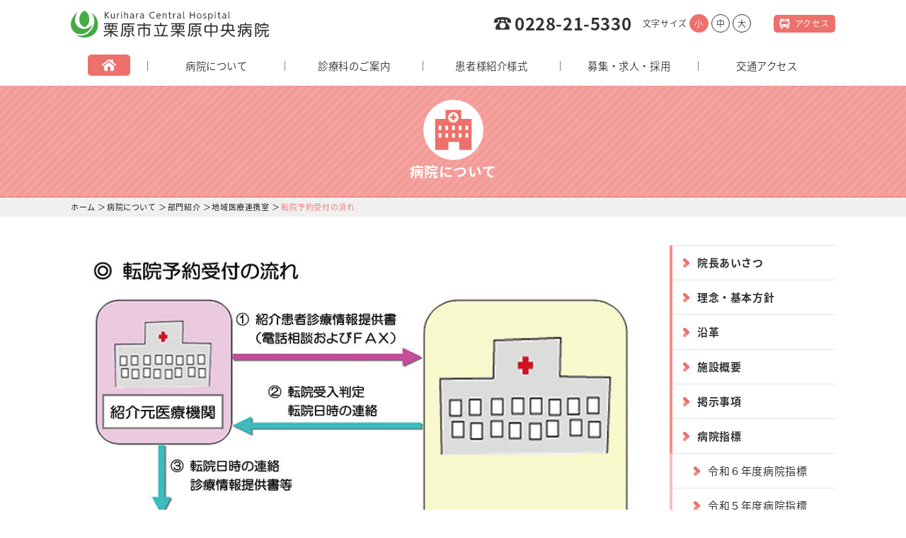

--- FILE ---
content_type: text/html; charset=UTF-8
request_url: https://www.kurihara-central-hp.jp/about/dept/cat93/000371.html
body_size: 18865
content:
<!DOCTYPE html>
<html lang="ja" id="root">
<head>
<!-- Global site tag (gtag.js) - Google Analytics -->
<script async src="https://www.googletagmanager.com/gtag/js?id=UA-121615160-1"></script>
<script>
window.dataLayer = window.dataLayer || [];
function gtag(){dataLayer.push(arguments);}
gtag('js', new Date());
gtag('config', 'UA-121615160-1');
</script>
<meta charset="UTF-8">
<meta name="viewport" content="width=device-width, initial-scale=1">
<title>転院予約受付の流れ｜栗原市立栗原中央病院</title>
<meta name="keywords" content="">
<meta name="description" content="">
<link rel="shortcut icon" href="https://www.kurihara-central-hp.jp/images/favicon.ico">
<link rel="apple-touch-icon" href="https://www.kurihara-central-hp.jp/images/icon.png">
<link rel="stylesheet" media="all" href="https://www.kurihara-central-hp.jp/css/style.min.css">
<link rel="alternate" type="application/rss+xml" title="栗原市立栗原中央病院 更新情報" href="https://www.kurihara-central-hp.jp/rss.xml">
<script src="https://www.kurihara-central-hp.jp/js/jquery-3.3.1.min.js"></script>
<script src="https://www.kurihara-central-hp.jp/js/jquery-cookies.js"></script>
<script src="https://www.kurihara-central-hp.jp/js/menu.js"></script>
<script src="https://www.kurihara-central-hp.jp/js/fontsize.js"></script>
<script src="https://www.kurihara-central-hp.jp/js/accordion.js"></script>
</head>
<body class="kuriharacyuo font-small single sidebar">
<div id="wrapper" class="category05">



<div id="header-wrapper">
<div id="header">
<div id="headerset-wrapper">
<div id="headerset">
<div id="headermenu-wrapper">
<div id="headermenu">
<header>
<div class="logo">
<a href="https://www.kurihara-central-hp.jp/">
<p class="screen-reader-text">栗原市立栗原中央病院</p>
<img src="https://www.kurihara-central-hp.jp/images/logo-small.svg" alt="" />
</a>
</div>
<div class="telephone">
<p><span class="screen-reader-text">電話番号 </span>0228-21-5330</p>
</div>
<div id="language-wrapper">
<div class="font-size">
<p>文字サイズ</p>
<ul>
<li id="font-size-small" class="selected">小</li>
<li id="font-size-normal">中</li>
<li id="font-size-large">大</li>
</ul>
</div>
<!--note:言語変換は仕様が不明なので、適宜変更してください。-->
<div class="language">
<div id="google_translate_element"></div>
<script type="text/javascript">
function googleTranslateElementInit() {
new google.translate.TranslateElement({pageLanguage: 'ja', includedLanguages: 'en,ja,ko,zh-CN,zh-TW', layout: google.translate.TranslateElement.InlineLayout.SIMPLE}, 'google_translate_element');
}
</script>
<script type="text/javascript" src="//translate.google.com/translate_a/element.js?cb=googleTranslateElementInit"></script>
</div>
</div>
<div class="access">
<a href="https://www.kurihara-central-hp.jp/about/000065.html">
<p>アクセス</p>
</a>
</div>
<div class="globalmenu">
<img src="https://www.kurihara-central-hp.jp/images/menu-btn-2.svg" alt="" class="sp tb" id="language-toggle" />
</div>
<div class="globalmenu">
<img src="https://www.kurihara-central-hp.jp/images/menu-btn.svg" alt="" class="sp tb" id="globalmenu-toggle" />
</div>
</header>
</div>
</div>
<div id="globalmenu-wrapper">
<div id="globalmenu">
<nav>
<ul>
<li class="access"><a href="https://www.kurihara-central-hp.jp/about/000065.html">アクセス</a></li>
<li class="home"><a href="https://www.kurihara-central-hp.jp/"><span class="homeicon">ホーム</span></a></li>
<li><a href="https://www.kurihara-central-hp.jp/about/">病院について</a></li>
<li><a href="https://www.kurihara-central-hp.jp/guide/">診療科のご案内</a></li>
<li><a href="https://www.kurihara-central-hp.jp/introduction/000374.html">患者様紹介様式</a></li>
<li><a href="https://www.kurihara-central-hp.jp/medical/">募集・求人・採用</a></li>
<li><a href="https://www.kurihara-central-hp.jp/about/000065.html">交通アクセス</a></li>
</ul>
</nav>
</div>
</div>
</div>
</div>
</div>
</div>
<!--index:ページタイトル-->
<div id="page-title-wrapper">
<div id="page-title">
<section>
<h1>病院について</h1>
</section>
</div>
</div>
<!--index:パンくずリスト-->
<div class="breadcrumb-wrapper">
<div class="breadcrumb">
<ol itemscope="" itemtype="http://schema.org/BreadcrumbList">
<li itemprop="itemListElement" itemscope="" itemtype="http://schema.org/ListItem"><a href="https://www.kurihara-central-hp.jp/">ホーム</a></li>



<li itemprop="itemListElement" itemscope="" itemtype="http://schema.org/ListItem"><a href="https://www.kurihara-central-hp.jp/about/">病院について</a></li>

<li itemprop="itemListElement" itemscope="" itemtype="http://schema.org/ListItem"><a href="https://www.kurihara-central-hp.jp/about/dept/">部門紹介</a></li>


<li itemprop="itemListElement" itemscope="" itemtype="http://schema.org/ListItem"><a href="https://www.kurihara-central-hp.jp/about/dept/cat93/">地域医療連携室</a></li>


<li>転院予約受付の流れ</li>
</ol>
</div>
</div>
<div id="contents-wrapper">
<div id="contents">
<article role="main" class="wysiwyg">

<p><img alt="転院予約受付の流れ" src="/about/Files/2018/06/ae6c91207312b791cb2afdebd0fcb604.jpg" width="900" height="656" /></p>

</article>
<div id="sidebar-wrapper">
<div id="sidebar">
<div id="sidebar-link-wrapper">









<ul class="sidebar-link">




<li>

<a href="https://www.kurihara-central-hp.jp/about/000052.html">院長あいさつ</a></li>









<li>

<a href="https://www.kurihara-central-hp.jp/about/000053.html">理念・基本方針</a></li>









<li>

<a href="https://www.kurihara-central-hp.jp/about/000054.html">沿革</a></li>









<li>

<a href="https://www.kurihara-central-hp.jp/about/000055.html">施設概要</a></li>









<li>

<a href="https://www.kurihara-central-hp.jp/about/000322.html">掲示事項</a></li>









<li>
<a href="https://www.kurihara-central-hp.jp/about/quality/index.html">病院指標</a>




<ul>


<li><a href="/about/quality/004829.html">令和６年度病院指標</a></li>

<li><a href="/about/quality/004509.html">令和５年度病院指標</a></li>

<li><a href="/about/quality/004014.html">令和４年度病院指標</a></li>

<li><a href="/about/quality/000657.html">令和3年度病院指標</a></li>

<li><a href="/about/quality/000560.html">令和2年度病院指標</a></li>

<li><a href="/about/quality/000620.html">令和元年度病院指標</a></li>

<li><a href="/about/quality/000483.html">平成30年度病院指標</a></li>

<li><a href="/about/quality/000394.html">平成29年度病院指標 </a></li>

</ul>



</li>







<li>
<a href="https://www.kurihara-central-hp.jp/guide/index.html">診療科のご案内</a>




<ul>


</ul>



</li>







<li>
<a href="https://www.kurihara-central-hp.jp/about/dept/index.html">部門紹介</a>




<ul>

<li><a href="https://www.kurihara-central-hp.jp/about/dept/cat90/index.html">看護部</a></li>



<li><a href="https://www.kurihara-central-hp.jp/about/dept/000336.html">薬剤部</a></li>



<li><a href="https://www.kurihara-central-hp.jp/about/dept/000339.html">放射線科</a></li>



<li><a href="https://www.kurihara-central-hp.jp/about/dept/000341.html">臨床検査科</a></li>



<li><a href="https://www.kurihara-central-hp.jp/about/dept/000342.html">リハビリテーション科</a></li>



<li><a href="https://www.kurihara-central-hp.jp/about/dept/000343.html">栄養管理室</a></li>



<li><a href="https://www.kurihara-central-hp.jp/about/dept/000340.html">感染管理室</a></li>



<li><a href="https://www.kurihara-central-hp.jp/about/dept/000345.html">医療安全管理室</a></li>



<li><a href="https://www.kurihara-central-hp.jp/about/dept/000332.html">手術部門</a></li>



<li><a href="https://www.kurihara-central-hp.jp/about/dept/000346.html">内視鏡室</a></li>



<li><a href="https://www.kurihara-central-hp.jp/about/dept/000365.html">通院治療室</a></li>



<li><a href="https://www.kurihara-central-hp.jp/about/dept/cat94/index.html">糖尿病への取り組み</a></li>



<li><a href="https://www.kurihara-central-hp.jp/about/dept/cat93/index.html">地域医療連携室</a></li>



<li><a href="https://www.kurihara-central-hp.jp/about/dept/cat92/index.html">健診センター</a></li>



<li><a href="https://www.kurihara-central-hp.jp/about/dept/000337.html">医療情報管理室</a></li>



<li><a href="https://www.kurihara-central-hp.jp/about/dept/000381.html">医療機器管理室</a></li>



<li><a href="https://www.kurihara-central-hp.jp/about/dept/cat91/index.html">事務部門</a></li>



<li><a href="https://www.kurihara-central-hp.jp/about/dept/000248.html">栗原市在宅医療・介護連携支援センター</a></li>



<li><a href="https://www.kurihara-central-hp.jp/about/000489.html">感染制御センター</a></li>

</ul>



</li>







<li>
<a href="https://www.kurihara-central-hp.jp/about/floor/index.html">フロア案内</a>




<ul>


<li><a href="/about/floor/000062.html">1F</a></li>

<li><a href="/about/floor/000061.html">2F</a></li>

<li><a href="/about/floor/000060.html">3F</a></li>

<li><a href="/about/floor/000059.html">4F</a></li>

<li><a href="/about/floor/000058.html">5F</a></li>

<li><a href="/about/floor/000056.html">各階の案内</a></li>

</ul>



</li>







<li>
<a href="https://www.kurihara-central-hp.jp/about/group/index.html">関連施設</a>




<ul>

<li><a href="https://www.kurihara-central-hp.jp/about/group/childcare/000066.html">院内保育所</a></li>



<li><a href="https://www.kurihara-central-hp.jp/medical/000253.html">院内各種委員会組織図</a></li>

</ul>



</li>







<li>
<a href="https://www.kurihara-central-hp.jp/about/cat106/index.html">臨床研究</a>




<ul>

<li><a href="https://www.kurihara-central-hp.jp/about/cat106/000684.html">臨床研究に関する患者さんへのお知らせ</a></li>

</ul>



</li>







<li>

<a href="https://www.kurihara-central-hp.jp/about/004557.html">病院事業報告</a></li>









<li>

<a href="https://www.kurihara-central-hp.jp/about/004650.html">個人情報保護方針</a></li>









<li>
<a href="https://www.kurihara-central-hp.jp/about/category2/index.html">患者満足度調査</a>




<ul>

<li><a href="https://www.kurihara-central-hp.jp/about/category2/category2/index.html">外来</a></li>

</ul>



</li>







<li>

<a href="https://www.kurihara-central-hp.jp/hospitalization/cat96/cat97/004899.html">セカンドオピニオン</a></li>




</ul>


</div>
</div>
</div>
</div>
</div>

<div id="footer-wrapper">
<div id="footer">
<div id="footer-sitemap">
<div id="footermenu-wrapper">
<div id="js-accordion" class="btn-sitemap">
<span>サイトマップ</span>
</div>
<div id="footermenu" style="display: none;">
<ul>
<li>
<a href="https://www.kurihara-central-hp.jp/about/">病院について</a>

<ul>










<li>
<a href="https://www.kurihara-central-hp.jp/about/000052.html"
>院長あいさつ</a>
</li>











<li>
<a href="https://www.kurihara-central-hp.jp/about/000053.html"
>理念・基本方針</a>
</li>











<li>
<a href="https://www.kurihara-central-hp.jp/about/000054.html"
>沿革</a>
</li>











<li>
<a href="https://www.kurihara-central-hp.jp/about/000055.html"
>施設概要</a>
</li>











<li>
<a href="https://www.kurihara-central-hp.jp/about/000322.html"
>掲示事項</a>
</li>






<li>
<a href="https://www.kurihara-central-hp.jp/about/quality/index.html"
>病院指標</a>
</li>











<li>
<a href="/guide/"
>診療科の案内</a>
</li>






<li>
<a href="https://www.kurihara-central-hp.jp/about/dept/index.html"
>部門紹介</a>
</li>






<li>
<a href="https://www.kurihara-central-hp.jp/about/floor/index.html"
>フロア案内</a>
</li>






<li>
<a href="https://www.kurihara-central-hp.jp/about/group/index.html"
>関連施設</a>
</li>






<li>
<a href="https://www.kurihara-central-hp.jp/about/cat106/index.html"
>臨床研究</a>
</li>











<li>
<a href="https://www.kurihara-central-hp.jp/about/004557.html"
>病院事業報告</a>
</li>











<li>
<a href="https://www.kurihara-central-hp.jp/about/004650.html"
>個人情報保護方針</a>
</li>






<li>
<a href="https://www.kurihara-central-hp.jp/about/category2/index.html"
>患者満足度調査</a>
</li>











<li>
<a href="https://www.kurihara-central-hp.jp/hospitalization/cat96/cat97/004899.html"
>セカンドオピニオン</a>
</li>


</ul>
</li>
<li>
<a href="https://www.kurihara-central-hp.jp/press/">お知らせ・トピックス</a>

<ul>










<li>
<a href="https://www.kurihara-central-hp.jp/press/000615.html"
>病院からのお知らせ</a>
</li>











<li>
<a href="https://www.kurihara-central-hp.jp/press/000616.html"
>Ｎｅｗｓ</a>
</li>











<li>
<a href="https://www.kurihara-central-hp.jp/press/event/000629.html"
>第１５回感染症勉強会</a>
</li>











<li>
<a href="http://www.kurihara-central-hp.jp/press/area/index.html"
 target="_blank">地域医療連携誌PDF版</a>
</li>






<li>
<a href="https://www.kurihara-central-hp.jp/press/event/index.html"
>院内イベント</a>
</li>






<li>
<a href="https://www.kurihara-central-hp.jp/press/archive/index.html"
>過去記事</a>
</li>






<li>
<a href="https://www.kurihara-central-hp.jp/press/academic/index.html"
>日本医療マネジメント学会宮城県支部第15回学術集会</a>
</li>











<li>
<a href="https://www.kurihara-central-hp.jp/press/000632.html"
>くりっ子ドクター子育て相談室（無料）</a>
</li>


</ul>
</li>
</ul>
<ul>
<li>
<a href="https://www.kurihara-central-hp.jp/guide/">診療科のご案内</a>

<ul>










<li>
<a href="https://www.kurihara-central-hp.jp/guide/000029.html"
>内科</a>
</li>











<li>
<a href="https://www.kurihara-central-hp.jp/guide/000045.html"
>循環器内科</a>
</li>











<li>
<a href="https://www.kurihara-central-hp.jp/guide/000044.html"
>外科</a>
</li>











<li>
<a href="https://www.kurihara-central-hp.jp/guide/000043.html"
>整形外科</a>
</li>











<li>
<a href="https://www.kurihara-central-hp.jp/guide/000042.html"
>産婦人科</a>
</li>











<li>
<a href="https://www.kurihara-central-hp.jp/guide/000041.html"
>眼科</a>
</li>











<li>
<a href="https://www.kurihara-central-hp.jp/guide/000040.html"
>耳鼻咽喉科</a>
</li>











<li>
<a href="https://www.kurihara-central-hp.jp/guide/000039.html"
>小児科</a>
</li>











<li>
<a href="https://www.kurihara-central-hp.jp/guide/000038.html"
>皮膚科</a>
</li>











<li>
<a href="https://www.kurihara-central-hp.jp/guide/000030.html"
>麻酔科</a>
</li>











<li>
<a href="https://www.kurihara-central-hp.jp/guide/000031.html"
>精神科</a>
</li>











<li>
<a href="https://www.kurihara-central-hp.jp/guide/000032.html"
>泌尿器科</a>
</li>











<li>
<a href="https://www.kurihara-central-hp.jp/guide/000033.html"
>放射線科</a>
</li>











<li>
<a href="https://www.kurihara-central-hp.jp/guide/000036.html"
>リハビリテーション科</a>
</li>











<li>
<a href="/about/dept/cat92/000348.html"
>健診センター</a>
</li>











<li>
<a href="http://www.kurihara-central-hp.jp/guide/000249.html"
 target="_blank">感染制御センター</a>
</li>


</ul>
</li>
</ul>
<ul>
<li>
<a href="https://www.kurihara-central-hp.jp/hospitalization/">外来・入院・予防接種・健診</a>

<ul>





<li>
<a href="https://www.kurihara-central-hp.jp/hospitalization/visitation/index.html"
>入院・面会のご案内</a>
</li>






<li>
<a href="https://www.kurihara-central-hp.jp/hospitalization/outpatient/index.html"
>外来診療のご案内</a>
</li>






<li>
<a href="https://www.kurihara-central-hp.jp/hospitalization/cat96/index.html"
>予防接種と相談</a>
</li>











<li>
<a href="https://www.kurihara-central-hp.jp/hospitalization/000133.html"
>健康診断・人間ドックのご案内</a>
</li>






<li>
<a href="https://www.kurihara-central-hp.jp/hospitalization/diabetes/index.html"
>糖尿病について</a>
</li>


</ul>
</li>
<li>
<a href="https://www.kurihara-central-hp.jp/medical/">募集・求人・採用</a>

<ul>





<li>
<a href="https://www.kurihara-central-hp.jp/medical/staff/index.html"
>職員募集</a>
</li>






<li>
<a href="https://www.kurihara-central-hp.jp/medical/sub_staff/index.html"
>会計年度任用職員募集</a>
</li>






<li>
<a href="https://www.kurihara-central-hp.jp/medical/students/index.html"
>臨床研修医募集（医学生向け）</a>
</li>











<li>
<a href="https://www.kurihara-central-hp.jp/medical/000321.html"
>ボランティア募集</a>
</li>


</ul>
</li>
<li>
<a href="https://www.kurihara-central-hp.jp/faq/index.html">よくあるご質問</a>

<ul>










<li>
<a href="https://www.kurihara-central-hp.jp/faq/000575.html"
>みなさまからの声</a>
</li>











<li>
<a href="https://www.kurihara-central-hp.jp/faq/000265.html"
>よくあるご質問</a>
</li>


</ul>
</li>
</ul>
</div>
</div>
</div>
<div id="footerlogo-wrapper">
<div id="footerlogo">
<p class="logo"><a href="https://www.kurihara-central-hp.jp/"><img src="https://www.kurihara-central-hp.jp/images/logo-large.svg" alt="栗原市立栗原中央病院" /></a></p>
<p class="address">〒987-2205  宮城県栗原市築館宮野中央三丁目1番地1</p>
<p class="tel">TEL：0228-21-5330<small>（代表）</small></p>
<p class="fax">FAX：0228-21-5350</p>
<ul>
<li class="access"><a href="https://www.kurihara-central-hp.jp/about/000065.html">アクセス</a></li>
<li class="inquiry"><a href="mailto:info@kam.or.jp">お問い合わせ</a></li>
<li class="policy"><a href="https://www.kurihara-central-hp.jp/about/004650.html">個人情報保護方針</a>
<style>
#footer-wrapper #footerlogo-wrapper .policy a {
    display: block;
    border-width: 5px;
    border-style: solid;
    border-color: #ee706b;
    border-radius: 3px;
    padding: 0 3px 0 25px;
    line-height: 15px;
    height: 15px;
    color: #fff;
    text-decoration: none;
	background: #ee706b url(https://www.kurihara-central-hp.jp/assets/icon-privacy.png) 3px center no-repeat;
    background-size: contain;
	margin-top: 10px;
}
</style>
</ul>
</div>
</div>
</div>
<footer>
<ul>
<li><a href="https://www.kurihara-central-hp.jp/000245.html">このサイトについて</a></li>
<!--
<li><a href="https://www.kurihara-central-hp.jp/000246.html">個人情報保護方針</a></li>
-->
</ul>
<p class="copyright">&copy; 栗原市立栗原中央病院</p>
</footer>
</div>
</div>
<script src="https://www.kurihara-central-hp.jp/js/slick.min.js" type="text/javascript" charset="utf-8"></script>
<script src="https://www.kurihara-central-hp.jp/js/slick-set.js" type="text/javascript" charset="utf-8"></script>
</body>
</html>

--- FILE ---
content_type: text/css
request_url: https://www.kurihara-central-hp.jp/css/style.min.css
body_size: 66998
content:
@charset "UTF-8";@import url(https://fonts.googleapis.com/earlyaccess/notosansjapanese.css);a,abbr,acronym,address,applet,big,blockquote,body,caption,cite,code,dd,del,dfn,div,dl,dt,em,fieldset,font,form,h1,h2,h3,h4,h5,h6,html,iframe,ins,kbd,label,legend,li,object,ol,p,pre,q,s,samp,small,span,strike,strong,sub,sup,table,tbody,td,tfoot,th,thead,tr,tt,ul,var{border:0;font-family:inherit;font-size:100%;font-weight:inherit;font-style:inherit;margin:0;outline:0;padding:0;vertical-align:baseline;word-wrap:break-word}body{line-height:1}body,html{text-size-adjust:100%;-webkit-text-size-adjust:100%;-ms-text-size-adjust:100%}body{background-color:#fff;color:#333}body a{color:#333}body a:hover{color:#333;opacity:.8}body a:active{color:#333}body a:visited{color:#333}body{font-family:"Noto Sans Japanese","ヒラギノ角ゴ Pro W3","Hiragino Kaku Gothic Pro","メイリオ",Meiryo,sans-serif;font-size:100%;font-weight:300;letter-spacing:.05em;line-height:1.5em}#headermenu:after,.clearfix:after,body:after,html:after{content:"";display:block;clear:both}.screen-reader-text{clip:rect(1px,1px,1px,1px);position:absolute}.pc{display:inherit}@media only screen and (max-width:640px){.pc{display:none}}.pc.tb{display:inherit}@media only screen and (max-width:1024px){.pc.tb{display:none}}@media only screen and (max-width:640px){.pc.tb{display:none}}.sp{display:none}@media only screen and (max-width:640px){.sp{display:inherit}}.sp.tb{display:none}@media only screen and (max-width:1024px){.sp.tb{display:inherit}}@media only screen and (max-width:640px){.sp.tb{display:inherit}}.wysiwyg dl,.wysiwyg h1,.wysiwyg h2,.wysiwyg h3,.wysiwyg h4,.wysiwyg h5,.wysiwyg h6,.wysiwyg ol,.wysiwyg p,.wysiwyg table,.wysiwyg ul{width:96%;margin-left:auto;margin-right:auto;box-sizing:border-box}.wysiwyg dl,.wysiwyg ol,.wysiwyg p,.wysiwyg table,.wysiwyg ul{margin-bottom:2em}@media only screen and (max-width:640px){.wysiwyg dl,.wysiwyg ol,.wysiwyg p,.wysiwyg table,.wysiwyg ul{margin-bottom:1em}}.wysiwyg div{display:block}.wysiwyg span{display:inline}.wysiwyg h1{position:relative;display:block;padding:25px 12px 25px 28px;margin-bottom:2em;font-size:2em;line-height:1.1em;color:#fff;font-weight:700;background:url(../images/h1-bg.jpg) center right repeat}@media only screen and (max-width:640px){.wysiwyg h1{padding:12px 12px 12px 24px;margin-bottom:1.1em}}.wysiwyg h1:before{content:"";background-color:#fff;vertical-align:bottom;width:6px;height:calc(100% - 50px);position:absolute;top:0;bottom:0;left:12px;margin:auto}@media only screen and (max-width:640px){.wysiwyg h1:before{width:4px;height:calc(100% - 26px)}}.wysiwyg h2{padding:8px 16px;margin-bottom:1.5em;font-size:1.5em;line-height:1.1em;font-weight:700;background:url(../images/h2-bg.jpg) center right repeat}@media only screen and (max-width:640px){.wysiwyg h2{margin-bottom:1em}}.wysiwyg h3{padding:5px 16px 5px 23px;margin-bottom:1.5em;font-size:1.25em;line-height:1.1em;font-weight:700;border-bottom:1px dashed #333;background:url(../images/h3-bg.jpg) top 6px left no-repeat}@media only screen and (max-width:640px){.wysiwyg h3{margin-bottom:5px;padding-left:16px;background-size:12px}}.wysiwyg p{font-size:1.25em}.wysiwyg a{color:#333}.wysiwyg a:hover{color:#333}.wysiwyg a:visited{color:#333}.wysiwyg a:active{color:#333}.wysiwyg strong{font-weight:700}.wysiwyg em{font-weight:700;border-bottom:1px dotted #333}.wysiwyg big{font-size:1.1em}.wysiwyg small{font-size:.8em}.wysiwyg sup{vertical-align:super;font-size:.8em}.wysiwyg sub{vertical-align:sub;font-size:.8em}.wysiwyg img{max-width:100%;height:auto}.wysiwyg ul{list-style:disc}.wysiwyg ul ol,.wysiwyg ul ul{width:auto;margin-bottom:0}.wysiwyg ul ul{list-style:circle}.wysiwyg ul ul ul{list-style:square}.wysiwyg ol{list-style:decimal}.wysiwyg ol ol,.wysiwyg ol ul{width:auto;margin-bottom:0}.wysiwyg li{margin-left:1.5em;font-size:1.25em}.wysiwyg li li{font-size:1em}.wysiwyg dl{font-size:1.25em}.wysiwyg dt{font-weight:700;margin-bottom:.5em}.wysiwyg dd{margin-left:1em}.wysiwyg table{font-size:1em;border-top:1px solid #a8a8a8;border-left:1px solid #a8a8a8;word-break:break-all}.wysiwyg table p{font-size:1em;margin-bottom:0}.wysiwyg table p+p{margin-top:1em}.wysiwyg table li{font-size:1em}.wysiwyg caption{text-align:center;font-weight:700;margin-bottom:1em}.wysiwyg th{background-color:#dbdbdb;padding:8px;vertical-align:middle;text-align:center;line-height:1.5em;border-bottom:1px solid #a8a8a8;border-right:1px solid #a8a8a8}@media only screen and (max-width:640px){.wysiwyg th{padding:10px 6px}}.wysiwyg td{padding:8px;vertical-align:middle;text-align:left;line-height:1.5em;border-bottom:1px solid #a8a8a8;border-right:1px solid #a8a8a8}@media only screen and (max-width:640px){.wysiwyg td{padding:10px 6px}}:focus{outline:0}ol,ul{list-style:none}table{border-collapse:separate;border-spacing:0}caption,td,th{font-weight:400;text-align:left}blockquote:after,blockquote:before,q:after,q:before{content:""}blockquote,q{quotes:"" ""}a img{border:0}article,aside,details,figcaption,figure,footer,header,hgroup,menu,nav,section{display:block}.wysiwyg{line-height:2em}.wysiwyg h1{background-image:url(../images/h1-bg-kuriharacyuo.jpg)}.kuriharacyuo .wysiwyg h1{background-image:url(../images/h1-bg-kuriharacyuo.png);background-size:8px}.kurikoma .wysiwyg h1{background-image:url(../images/h1-bg-kurikoma.jpg)}.wakayanagi .wysiwyg h1{background-image:url(../images/h1-bg-wakayanagi.jpg)}.wysiwyg h2{background-image:url(../images/h2-bg-kuriharacyuo.jpg)}.kuriharacyuo .wysiwyg h2{background-image:url(../images/h2-bg-kuriharacyuo.png);background-size:8px}.kurikoma .wysiwyg h2{background-image:url(../images/h2-bg-kurikoma.jpg)}.wakayanagi .wysiwyg h2{background-image:url(../images/h2-bg-wakayanagi.jpg)}.wysiwyg h3{background-image:url(../images/h3-bg-kuriharacyuo.jpg);border-color:#ee706b}.kuriharacyuo .wysiwyg h3{background-image:url(../images/h3-bg-kuriharacyuo.png);border-color:#ee706b;background-size:15px}.kurikoma .wysiwyg h3{background-image:url(../images/h3-bg-kurikoma.jpg);border-color:#f7931d}.wakayanagi .wysiwyg h3{background-image:url(../images/h3-bg-wakayanagi.jpg);border-color:#519fd4}@media only screen and (max-width:1040px){.wysiwyg table{white-space:normal!important}}.wysiwyg table{table-layout:auto!important;max-width:840px!important}@media only screen and (max-width:1024px){.wysiwyg .table-scroll{overflow-x:auto;overflow-y:visible;-webkit-overflow-scrolling:touch}}.wysiwyg .table-scroll::-webkit-scrollbar{height:10px;margin-bottom:1em}.wysiwyg .table-scroll::-webkit-scrollbar-track{background:#f1f1f1}.wysiwyg .table-scroll::-webkit-scrollbar-thumb{background:#bcbcbc}body.font-small{font-size:75%}@media only screen and (max-width:1024px){body.font-small{font-size:75%}}@media only screen and (max-width:640px){body.font-small{font-size:55%}}body.font-normal{font-size:100%}@media only screen and (max-width:1024px){body.font-normal{font-size:100%}}@media only screen and (max-width:640px){body.font-normal{font-size:80%}}body.font-normal #contents{width:96%;max-width:1280px}@media only screen and (max-width:1024px){body.font-normal #contents{width:96%}}body.font-normal .breadcrumb ol{max-width:1280px}@media only screen and (max-width:1024px){body.font-normal .breadcrumb ol{width:96%}}body.font-normal .wysiwyg table{width:100%!important}body.font-normal .wysiwyg table *{white-space:normal!important}body.font-large{font-size:125%}@media only screen and (max-width:1024px){body.font-large{font-size:125%}}@media only screen and (max-width:640px){body.font-large{font-size:115%}}body.font-large #contents{width:96%;max-width:1280px}@media only screen and (max-width:1024px){body.font-large #contents{width:96%}}body.font-large .breadcrumb ol{max-width:1280px}@media only screen and (max-width:1024px){body.font-large .breadcrumb ol{width:96%}}body.font-large .wysiwyg table{width:100%!important}body.font-large .wysiwyg table *{white-space:normal!important}#contents{padding:40px 0 70px}@media only screen and (max-width:640px){#contents{padding:25px 0 45px}}#page-title-wrapper{min-width:1080px}@media only screen and (max-width:1024px){#page-title-wrapper{min-width:auto}}#page-title-wrapper #page-title{padding:20px;text-align:center;background:url(../images/background-category-05.jpg) no-repeat center;background-size:cover!important;border-bottom:1px solid;border-color:#ee706b}@media only screen and (max-width:640px){#page-title-wrapper #page-title{padding:15px 2%}}#page-title-wrapper #page-title h1{color:#fff;font-size:1.65em;font-weight:700;line-height:1.65}#page-title-wrapper #page-title h1:before{content:'';display:block;width:85px;height:85px;margin:auto;border-radius:50%;background:url(../images/icon-category-08.svg) no-repeat center;background-size:contain!important;background-color:#ee706b!important;box-sizing:border-box}@media only screen and (max-width:640px){#page-title-wrapper #page-title h1:before{width:50px;height:50px}}.kuriharacyuo #page-title-wrapper #page-title h1:before{background-color:#ee706b!important}.kurikoma #page-title-wrapper #page-title h1:before{background-color:#f7931d!important}.wakayanagi #page-title-wrapper #page-title h1:before{background-color:#519fd4!important}.category08 #page-title-wrapper #page-title{background:url(../images/background-category-05.jpg) no-repeat center}.category10 #page-title-wrapper #page-title{background:url(../images/background-category-05.jpg) no-repeat center}.category05 #page-title-wrapper #page-title h1:before{background:url(../images/icon-category-05.svg) no-repeat center}.category06 #page-title-wrapper #page-title h1:before{background:url(../images/icon-category-06.svg) no-repeat center}.category08 #page-title-wrapper #page-title h1:before{background:url(../images/icon-category-08.svg) no-repeat center}.category09 #page-title-wrapper #page-title h1:before{background:url(../images/icon-category-09.svg) no-repeat center}.category10 #page-title-wrapper #page-title h1:before,.category12 #page-title-wrapper #page-title h1:before{background:url(../images/icon-category-10.svg) no-repeat center}.category11 #page-title-wrapper #page-title h1:before{background:url(../images/icon-category-11.svg) no-repeat center}.breadcrumb-wrapper .breadcrumb{background:#f0f0f0;min-width:1080px;width:100%}@media only screen and (max-width:1024px){.breadcrumb-wrapper .breadcrumb{min-width:auto}}.breadcrumb-wrapper .breadcrumb ol{max-width:1080px;width:96%;margin:auto;padding:4px 0}.breadcrumb-wrapper .breadcrumb li{display:inline-block;font-size:.916666em;line-height:1.8;color:#ee706b}.breadcrumb-wrapper .breadcrumb li:before{content:'＞';padding-right:1px;color:#000}.breadcrumb-wrapper .breadcrumb li:first-child:before{display:none}.kuriharacyuo .breadcrumb-wrapper .breadcrumb li{color:#ee706b}.kurikoma .breadcrumb-wrapper .breadcrumb li{color:#f7931d}.wakayanagi .breadcrumb-wrapper .breadcrumb li{color:#519fd4}.breadcrumb-wrapper .breadcrumb a{color:#000;text-decoration:none}.kuriharacyuo .breadcrumb-wrapper .breadcrumb a:hover{color:#ee706b}.kurikoma .breadcrumb-wrapper .breadcrumb a:hover{color:#f7931d}.wakayanagi .breadcrumb-wrapper .breadcrumb a:hover{color:#519fd4}.button{min-width:120px;display:inline-block;border:1px solid #000;border-radius:30px;color:#000;font-size:1.2em;text-align:center;padding:5px 10px;box-sizing:border-box;text-decoration:none}@media only screen and (max-width:640px){.button{min-width:70px;font-size:.8em;padding:2px 10px}}.button:hover{opacity:.8}.button-arrow-left,.button-arrow-right{position:relative}.button-arrow-left:after,.button-arrow-right:after{content:'';position:absolute;margin:auto;top:0;bottom:0;width:6px;height:6px;border:1px solid #000}@media only screen and (max-width:640px){.button-arrow-left:after,.button-arrow-right:after{width:3px;height:3px}}.button-arrow-left{padding-left:15px}@media only screen and (max-width:640px){.button-arrow-left{padding-left:10px}}.button-arrow-left:after{left:10px;border-width:1px 0 0 1px;transform:rotate(-45deg)}@media only screen and (max-width:640px){.button-arrow-left:after{left:5px}}.button-arrow-right{padding-right:15px}@media only screen and (max-width:640px){.button-arrow-right{padding-right:10px}}.button-arrow-right:after{right:10px;border-width:1px 1px 0 0;transform:rotate(45deg)}@media only screen and (max-width:640px){.button-arrow-right:after{right:5px}}.tag-event,.tag-holiday,.tag-information,.tag-news{display:inline-block;border-radius:3px;padding:2px 10px;color:#fff}@media only screen and (max-width:640px){.tag-event,.tag-holiday,.tag-information,.tag-news{padding:2px 5px}}.tag-news{background:#eb6161}.tag-information{background:#008b70}.tag-event{background:#0064d0}.tag-holiday{background:#85008b}#header-wrapper{position:relative;min-width:1080px}@media only screen and (max-width:1024px){#header-wrapper{min-width:auto}}.home #headerset-wrapper{background-color:rgba(0,0,0,.2);position:absolute;top:0;left:0;z-index:100;width:100%}@media only screen and (max-width:1024px){.home #headerset-wrapper{background-color:#fff;position:relative}}#headerset-wrapper a{text-decoration:none}#headermenu{max-width:1080px;width:90%;margin-left:auto;margin-right:auto;margin-bottom:10px;text-align:right;font-size:1em;line-height:14px}@media only screen and (max-width:1024px){#headermenu{max-width:100%;width:100%;margin-right:0;margin-bottom:0;position:relative}}.font-large #headermenu,.font-normal #headermenu{max-width:100%}#headermenu div{display:inline-block;vertical-align:middle}.home #headermenu{color:#fff}.home #headermenu a{color:#fff}.home #headermenu a:active,.home #headermenu a:hover,.home #headermenu a:visited{color:#fff}#headermenu .logo{display:inline-block;width:280px;height:40px;float:left;margin-top:15px}@media only screen and (max-width:1024px){#headermenu .logo{width:auto;float:none;height:38px;position:absolute;left:5vw;top:0;bottom:0;margin:auto}}@media only screen and (max-width:1024px) and (max-width:640px){#headermenu .logo{height:28px;left:1em}}@media only screen and (max-width:1024px){#headermenu .logo img{width:280px;height:38px}}@media only screen and (max-width:1024px) and (max-width:640px){#headermenu .logo img{width:180px;height:28px}}.kurikoma #headermenu .logo{width:310px}@media only screen and (max-width:1024px){.kurikoma #headermenu .logo{width:auto;}}.wakayanagi #headermenu .logo{width:330px}@media only screen and (max-width:1024px){.wakayanagi #headermenu .logo{width:auto;}}#headermenu .telephone{margin-top:20px}#headermenu .telephone p{display:inline-block;font-size:2em;font-weight:700;line-height:1;padding-left:1.2em;background:url(../images/icon-tel-black.png) 0 center no-repeat;background-size:contain}.home #headermenu .telephone p{background-image:url(../images/icon-tel.png)}@media only screen and (max-width:1024px){#headermenu .telephone{display:none}}#headermenu .font-size{margin-top:20px;margin-left:12px}#headermenu .font-size p{display:inline-block}#headermenu .font-size ul{display:inline-block}#headermenu .font-size li{display:inline-block;border-width:1px;border-style:solid;border-color:#333;border-radius:14px;text-align:center;padding:.5em;line-height:1em;cursor:pointer}#headermenu .font-size li.selected,#headermenu .font-size li:hover{background-color:#ee706b}.kuriharacyuo #headermenu .font-size li.selected,.kuriharacyuo #headermenu .font-size li:hover{background-color:#ee706b;border-color:#ee706b;color:#fff}.kurikoma #headermenu .font-size li.selected,.kurikoma #headermenu .font-size li:hover{background-color:#f7931d;border-color:#f7931d;color:#fff}.wakayanagi #headermenu .font-size li.selected,.wakayanagi #headermenu .font-size li:hover{background-color:#519fd4;border-color:#519fd4;color:#fff}.home #headermenu .font-size li{border-color:#fff}.home #headermenu .font-size li.selected,.home #headermenu .font-size li:hover{background-color:#fff;border-color:#fff;color:#ee706b}@media only screen and (max-width:1024px){.home #headermenu .font-size li{background:#fff}}@media only screen and (max-width:1024px){#headermenu .font-size li.selected{background-color:#ee706b}.home.kuriharacyuo #headermenu .font-size li.selected{background-color:#ee706b;border-color:#ee706b;color:#fff}.home.kurikoma #headermenu .font-size li.selected{background-color:#f7931d;border-color:#f7931d;color:#fff}.home.wakayanagi #headermenu .font-size li.selected{background-color:#519fd4;border-color:#519fd4;color:#fff}}#headermenu .language{margin-top:20px;margin-left:12px}.home #headermenu .language{color:#333}.home #headermenu .language a{color:#333}.home #headermenu .language a:active,.home #headermenu .language a:hover,.home #headermenu .language a:visited{color:#333}#headermenu .access{margin-top:20px;margin-left:12px}#headermenu .access a{display:block;border-width:5px;border-style:solid;border-color:#ee706b;border-radius:5px;padding:0 3px 0 25px;line-height:15px;height:15px;background:#ee706b url(../images/icon-access.png) 3px center no-repeat;background-size:contain!important;color:#fff}.home #headermenu .access a,.home.kuriharacyuo #headermenu .access a{border-color:#fff;background:#fff url(../images/icon-access-kuriharacyuo.png) 3px center no-repeat;color:#ee706b}@media only screen and (max-width:1024px){#headermenu .access{display:none}}#headermenu .globalmenu{display:none}@media only screen and (max-width:1024px){#headermenu .globalmenu{display:inline-block;width:80px;height:80px;cursor:pointer;border-left:1px solid #e6e6e6}}@media only screen and (max-width:640px){#headermenu .globalmenu{width:50px;height:50px}}#headermenu .globalmenu img.sp.tb{width:100%}@media only screen and (max-width:1024px){#headermenu #language-wrapper{display:none}#headermenu #language-wrapper.menu-toggle{display:block;background-color:#f2f2f2;position:absolute;top:0;left:0;width:100%;margin-top:80px;padding:1em 5%;box-sizing:border-box;z-index:99}}@media only screen and (max-width:1024px) and (max-width:640px){#headermenu #language-wrapper.menu-toggle{margin-top:50px}}@media only screen and (max-width:1024px){#headermenu #language-wrapper>div{margin:0;padding:20px 15px;text-align:left;color:#000}#headermenu #language-wrapper .font-size{display:flex;align-items:center;border-bottom:1px solid #b3b3b3;font-size:1.3em}#headermenu #language-wrapper .font-size li{margin:5px 0 5px 5px;border-color:#000}#headermenu #language-wrapper .language{display:block}}@media only screen and (max-width:1024px){#globalmenu-wrapper{display:none}#globalmenu-wrapper.menu-toggle{display:block;background-color:#f2f2f2;position:absolute;top:0;left:0;width:100%;margin-top:80px;z-index:99}}@media only screen and (max-width:1024px) and (max-width:640px){#globalmenu-wrapper.menu-toggle{margin-top:50px}}#globalmenu{max-width:1080px;width:90%;margin-left:auto;margin-right:auto}.font-large #globalmenu,.font-normal #globalmenu{max-width:100%}#globalmenu ul{text-align:center;padding:.5em 0;display:flex;flex-wrap:wrap;align-items:center;justify-content:center}@media only screen and (max-width:1024px){#globalmenu ul{display:block}}#globalmenu li{min-width:18%;padding:.5em 0}@media only screen and (max-width:1024px){#globalmenu li{display:block;text-align:left;width:auto}}#globalmenu li a{display:block;border-left:1px solid grey;font-size:1.2em;line-height:1;padding:0 .5em}@media only screen and (max-width:1024px){#globalmenu li a{display:block;box-sizing:border-box;border-left:none;vertical-align:middle;font-size:1.5em;padding:20px 25px 20px 15px;line-height:20px;margin-top:0;border-bottom:1px solid #b3b3b3;padding-left:15px;background-size:18px;position:relative}#globalmenu li a:after{content:'';width:10px;height:10px;position:absolute;top:0;bottom:0;right:10px;margin:auto;border:1px solid #b3b3b3;border-width:2px 2px 0 0;transform:rotate(45deg)}}@media only screen and (max-width:1024px){#globalmenu li:last-child a{border-bottom:none}}#globalmenu li.access{display:none}@media only screen and (max-width:1024px){#globalmenu li.access{display:inherit}#globalmenu li.access a{padding-left:38px}#globalmenu li.access a:before{position:absolute;display:inline-block;content:"";background:url(../images/icon-access-black.png) left center no-repeat;background-size:contain;width:18px;height:18px;top:0;bottom:0;left:15px;margin:auto}}#globalmenu li.home{min-width:10%}@media only screen and (max-width:1024px){#globalmenu li.home{width:auto}}#globalmenu li.home a{border-left:none;font-size:1.7em}@media only screen and (max-width:1024px){#globalmenu li.home a{font-size:1.5em}}#globalmenu li .homeicon{display:inline-block;text-indent:-9999px;overflow:hidden;width:50px;background-color:#ee706b;background-image:url(../images/icon-home.png);background-repeat:no-repeat!important;background-position:top center!important;background-size:contain!important;border:5px solid;border-color:#ee706b;border-radius:5px}@media only screen and (max-width:1024px){#globalmenu li .homeicon{display:block;width:auto;background:0 0;border:none;text-indent:0}}.kuriharacyuo #globalmenu li .homeicon{border-color:#ee706b;background-image:url(../images/icon-home.png);background-color:#ee706b}@media only screen and (max-width:1024px){.kuriharacyuo #globalmenu li .homeicon{background:0 0}}.home.kuriharacyuo #globalmenu li .homeicon{background-color:#fff;border-color:#fff;background-image:url(../images/icon-home-kuriharacyuo.png)}@media only screen and (max-width:1024px){.home.kuriharacyuo #globalmenu li .homeicon{background:0 0}}.home #globalmenu li a{border-color:#fff;color:#fff}.home #globalmenu li a:active,.home #globalmenu li a:hover,.home #globalmenu li a:visited{color:#fff}@media only screen and (max-width:1024px){.home #globalmenu li a{border-color:#b3b3b3;border-left:none;color:#333}.home #globalmenu li a:active,.home #globalmenu li a:hover,.home #globalmenu li a:visited{color:#333}}.home #globalmenu li:first-child a{border-left:none}#hero{font-size:0;letter-spacing:0;line-height:0;width:100%;margin-left:auto;margin-right:auto}#hero img{width:100%}#hero.main-slider{display:none}#hero.main-slider.slick-slider{display:block}#homemenu-wrapper{margin-top:-110px;position:relative;z-index:99}@media only screen and (max-width:1024px){#homemenu-wrapper{margin-top:-75px}}@media only screen and (max-width:640px){#homemenu-wrapper{margin-top:15px}}#homemenu ul{width:90%;max-width:1080px;margin-left:auto;margin-right:auto;text-align:center;box-sizing:border-box;display:flex;align-items:stretch;flex-wrap:wrap;justify-content:center}.font-large #homemenu ul,.font-normal #homemenu ul{max-width:100%}@media only screen and (max-width:640px){#homemenu ul{width:94%}}#homemenu li{background:url(../images/homemenu-bg.png) center center repeat;box-sizing:border-box;text-align:center;vertical-align:middle;padding:20px 10px;width:18%}@media only screen and (max-width:640px){#homemenu li{padding:10px 5px}}#homemenu li a{display:inline-block;font-size:1.3em;line-height:1.5em;font-weight:700;text-decoration:none}@media only screen and (max-width:640px){#homemenu li a{font-size:1.2em}}#homemenu li span{display:block;margin-top:10px}@media only screen and (max-width:640px){#homemenu li img{width:40px;height:40px}}#homemenu li#homemenu-1{width:28%;border-top-left-radius:10px;border-bottom-left-radius:10px}#homemenu li#homemenu-1 span{padding-left:90px}@media only screen and (max-width:1024px){#homemenu li#homemenu-1 span{padding-left:0}}#homemenu li#homemenu-1 span small{display:block;font-weight:400;line-height:1.25em}#homemenu li#homemenu-1 span small:first-child{margin-top:5px}@media only screen and (max-width:1024px){#homemenu li#homemenu-1 span small{display:inline;margin-left:1em}#homemenu li#homemenu-1 span small:first-child{margin-top:auto}}@media only screen and (max-width:640px){#homemenu li#homemenu-1 span small{display:inline-block;font-size:.8em}}#homemenu li#homemenu-1 span:last-child{clear:both;margin-left:auto;font-weight:400;display:inline-block;border-radius:10px;font-size:.9em;line-height:1.4;padding:5px 2em;margin-top:20px;color:#f7931e;position:relative;background:#fff}#homemenu li#homemenu-1 span:last-child:after{content:'';position:absolute;top:0;bottom:0;right:1em;transform:rotate(45deg);width:6px;height:6px;margin:auto;border:solid;border-width:2px 2px 0 0}@media only screen and (max-width:1024px){#homemenu li#homemenu-1 span:last-child{padding:0 2em}}@media only screen and (max-width:1024px) and (max-width:640px){#homemenu li#homemenu-1 span:last-child{padding-left:1em}}#homemenu li:last-child{border-top-right-radius:10px;border-bottom-right-radius:10px}#homemenu li a{position:relative}#homemenu li a:before{content:'';display:block;width:85px;height:85px;margin:auto;background-size:contain!important;background-repeat:no-repeat!important;border-radius:50%}@media only screen and (max-width:640px){#homemenu li a:before{width:40px;height:40px}}#homemenu li#homemenu-1{background-color:#fcbf82}#homemenu li#homemenu-1 a{min-height:85px}@media only screen and (max-width:1024px){#homemenu li#homemenu-1 a{padding-left:100px}}@media only screen and (max-width:1024px) and (max-width:640px){#homemenu li#homemenu-1 a{min-height:auto;padding-left:45px}}#homemenu li#homemenu-1 a:before{position:absolute;left:0;background-image:url(../images/homemenu-icon-1.svg);background-color:#f7931e}#homemenu li#homemenu-2{background-color:#c9df7f}#homemenu li#homemenu-2 a:before{background-image:url(../images/homemenu-icon-3.svg);background-color:#a5c800}#homemenu li#homemenu-3{background-color:#8ae4b2}#homemenu li#homemenu-3 a:before{background-image:url(../images/homemenu-icon-4.svg);background-color:#00d07c}#homemenu li#homemenu-4{background-color:#7dbeff}#homemenu li#homemenu-4 a:before{background-image:url(../images/homemenu-icon-2.svg);background-color:#0092ff}#homemenu li#homemenu-5{background-color:#c5bbff}#homemenu li#homemenu-5 a:before{background-image:url(../images/homemenu-icon-5.svg);background-color:#9d8bff}@media only screen and (max-width:1024px){#homemenu li{width:33.33333333%}#homemenu li#homemenu-1{width:96%;border-top-left-radius:10px;border-bottom-left-radius:0;border-top-right-radius:10px}}@media only screen and (max-width:1024px) and (max-width:640px){#homemenu li#homemenu-1{border-top-left-radius:5px;border-top-right-radius:5px}}@media only screen and (max-width:1024px){#homemenu li#homemenu-2{border-bottom-left-radius:10px}}@media only screen and (max-width:1024px) and (max-width:640px){#homemenu li#homemenu-2{border-bottom-left-radius:5px}}@media only screen and (max-width:1024px){#homemenu li:last-child{border-top-right-radius:0;border-bottom-right-radius:10px}}@media only screen and (max-width:1024px) and (max-width:640px){#homemenu li:last-child{border-bottom-right-radius:5px}}.kuriharacyuo #homemenu li#homemenu-1{background-color:#fcbf82}.kuriharacyuo #homemenu li#homemenu-2{background-color:#c9df7f}.kuriharacyuo #homemenu li#homemenu-3{background-color:#8ae4b2}.kuriharacyuo #homemenu li#homemenu-4{background-color:#7dbeff}.kuriharacyuo #homemenu li#homemenu-5{background-color:#c5bbff}@media only screen and (max-width:1024px){.kuriharacyuo #homemenu li{max-width:24%}.kuriharacyuo #homemenu li:first-child{max-width:100%}}.kurikoma #homemenu li#homemenu-1{background-color:#febe7c}.kurikoma #homemenu li#homemenu-2{background-color:#fec87c}.kurikoma #homemenu li#homemenu-3{background-color:#fed87c}.kurikoma #homemenu li#homemenu-4{background-color:#fee56d}.wakayanagi #homemenu li#homemenu-1{background-color:#7edeae}.wakayanagi #homemenu li#homemenu-2{background-color:#7adede}.wakayanagi #homemenu li#homemenu-3{background-color:#7acdde}.wakayanagi #homemenu li#homemenu-4{background-color:#7abcde}#urgency-wrapper{display:block;top:0;left:0;z-index:10;width:100%;border-top:5px solid #fed721;border-bottom:5px solid #fed721;background-color:#dc3223;color:#fff}@media only screen and (max-width:640px){#urgency-wrapper{border-width:3px 0}}#urgency-wrapper #urgency{padding:14px 0;width:90%;max-width:1080px;margin-left:auto;margin-right:auto}.font-large #urgency-wrapper #urgency,.font-normal #urgency-wrapper #urgency{max-width:100%}#urgency-wrapper #urgency header{text-align:center;margin-bottom:10px}#urgency-wrapper #urgency header h1{display:inline-block;font-size:1.75em;line-height:1.25em;font-weight:700}#urgency-wrapper #urgency header h1:before{display:inline-block;content:"!";background-color:#fed721;color:#dc3223;text-align:center;border-radius:50%;width:1.25em;margin-right:.5em}#urgency-wrapper #urgency a{text-decoration:none;color:#fff}#urgency-wrapper #urgency a:active,#urgency-wrapper #urgency a:hover,#urgency-wrapper #urgency a:visited{color:#fff}#urgency-wrapper #urgency li{border-left:5px solid #fed721;padding:1px 0 1px 8px;font-size:1.25em}@media only screen and (max-width:640px){#urgency-wrapper #urgency li{border-left-width:3px}}#urgency-wrapper #urgency li a{box-sizing:border-box;display:flex;align-items:stretch}#urgency-wrapper #urgency li a span{padding:0 8px}#important-wrapper{margin:40px 0;padding:25px 0;background:url(../images/important-bg.png) center center repeat}@media only screen and (max-width:640px){#important-wrapper{margin:20px 0;padding:15px 0}}#important-wrapper #important{width:90%;max-width:1080px;margin-left:auto;margin-right:auto}.font-large #important-wrapper #important,.font-normal #important-wrapper #important{max-width:100%}#important-wrapper #important article{display:flex;flex-wrap:nowrap}@media only screen and (max-width:640px){#important-wrapper #important article{display:block}}#important-wrapper #important header{word-break:keep-all;padding-right:1em}@media only screen and (max-width:1024px){#important-wrapper #important header{min-width:inherit}}@media only screen and (max-width:1024px) and (max-width:640px){#important-wrapper #important header{text-align:center;margin-bottom:10px}}#important-wrapper #important header h1{display:inline-block;font-size:1.75em;line-height:1.25em;font-weight:700;padding-left:1.5em;position:relative}#important-wrapper #important header h1:before{display:inline-block;content:"!";background-color:#ee706b;color:#fff;text-align:center;border-radius:50%;width:1.2em;height:1.2em;position:absolute;margin:auto;top:0;bottom:0;left:0}.kuriharacyuo #important-wrapper #important header h1:before{background-color:#ee706b}.kurikoma #important-wrapper #important header h1:before{background-color:#f7931d}.wakayanagi #important-wrapper #important header h1:before{background-color:#519fd4}#important-wrapper #important a{text-decoration:none;color:#333}#important-wrapper #important a:active,#important-wrapper #important a:hover,#important-wrapper #important a:visited{color:#333}#important-wrapper #important li{border-left:5px solid #ee706b;font-size:1.25em;padding:4px 0}.kuriharacyuo #important-wrapper #important li{border-left-color:#ee706b}.kurikoma #important-wrapper #important li{border-left-color:#f7931d}.wakayanagi #important-wrapper #important li{border-left-color:#519fd4}@media only screen and (max-width:640px){#important-wrapper #important li{border-left-width:3px}}#important-wrapper #important li a{box-sizing:border-box;display:flex;align-items:stretch}#important-wrapper #important li a span{padding-left:10px}@media only screen and (max-width:640px){#important-wrapper #important li a span{font-size:.8em}}#important-wrapper #important li a span.data{font-weight:700}#homemenu2-wrapper{margin-top:-110px;position:relative;z-index:99}@media only screen and (max-width:1024px){#homemenu2-wrapper{margin-top:-75px}}@media only screen and (max-width:640px){#homemenu2-wrapper{margin-top:15px}}#homemenu2 ul{background-color:#fff;border-radius:20px 20px;border:1px solid #fff;overflow:hidden;width:94%;max-width:1080px;margin-left:auto;margin-right:auto;text-align:center;box-sizing:border-box;display:flex;align-items:stretch;flex-wrap:wrap;justify-content:center;box-shadow:0 0 20px 0 rgba(0,0,0,.06)}@media only screen and (max-width:640px){#homemenu2 ul{width:94%}}.font-large #homemenu2 ul,.font-normal #homemenu2 ul{max-width:100%}#homemenu2 li{text-align:center;vertical-align:middle;padding:20px;width:20%;box-sizing:border-box;border:1px solid #f2f2f2;border-width:0 0 1px 1px}@media only screen and (max-width:1024px){#homemenu2 li{width:33.333%}}@media only screen and (max-width:1024px) and (max-width:640px){#homemenu2 li{padding:10px 5px}}#homemenu2 li:nth-child(6){border-bottom-width:0}#homemenu2 li:nth-child(7){border-bottom-width:0}#homemenu2 li:nth-child(8){border-bottom-width:0}#homemenu2 li:nth-child(9){border-bottom-width:0}#homemenu2 li:nth-child(10){border-bottom-width:0}#homemenu2 li:first-child,#homemenu2 li:nth-child(6){border-left-width:0}@media only screen and (max-width:1024px){#homemenu2 li:nth-child(2),#homemenu2 li:nth-child(5),#homemenu2 li:nth-child(8){border-left:0}#homemenu2 li:nth-child(6){border-left-width:1px}#homemenu2 li:nth-child(6),#homemenu2 li:nth-child(7){border-bottom-width:1px}}#homemenu2 li a{display:inline-block;font-size:1.3em;line-height:1.5em;font-weight:700;text-decoration:none;position:relative}@media only screen and (max-width:640px){#homemenu2 li a{font-size:1.2em}}#homemenu2 li a:before{content:'';display:block;width:84px;height:84px;margin:auto;background-size:contain!important;background-repeat:no-repeat!important;border-radius:50%}@media only screen and (max-width:640px){#homemenu2 li a:before{width:40px;height:40px}}#homemenu2 li span{display:block;margin-top:15px}@media only screen and (max-width:640px){#homemenu2 li img{width:40px;height:40px}}#homemenu2 li#homemenu-1 a:before{background-image:url(../images/homemenu2-icon-1.svg)}#homemenu2 li#homemenu-2 a:before{background-image:url(../images/homemenu2-icon-2.svg)}#homemenu2 li#homemenu-3 a:before{background-image:url(../images/homemenu2-icon-3.svg)}#homemenu2 li#homemenu-4 a:before{background-image:url(../images/homemenu2-icon-4.svg)}#homemenu2 li#homemenu-5 a:before{background-image:url(../images/homemenu2-icon-5.svg)}#homemenu2 li#homemenu-6 a:before{background-image:url(../images/homemenu2-icon-6.svg)}#homemenu2 li#homemenu-7 a:before{background-image:url(../images/homemenu2-icon-7.svg)}#homemenu2 li#homemenu-8 a:before{background-image:url(../images/homemenu2-icon-8.svg)}#homemenu2 li#homemenu-9 a:before{background-image:url(../images/homemenu2-icon-9.svg)}#homemenu2 li#homemenu-10 a:before{background-image:url(../images/homemenu2-icon-10.svg)}@media only screen and (max-width:1024px){#homemenu2 li#homemenu-1{width:100%}}#footer-wrapper{border-top:1px solid #ccc;min-width:1080px;width:100%;margin-left:auto;margin-right:auto}@media only screen and (max-width:1024px){#footer-wrapper{min-width:auto}}.home #footer-wrapper{border-top:none}#footer-wrapper #footer{width:1080px;margin:auto;overflow:hidden}@media only screen and (max-width:1024px){#footer-wrapper #footer{width:96%}}.font-large #footer-wrapper #footer,.font-normal #footer-wrapper #footer{width:96%}#footer-wrapper #footermenu{box-sizing:border-box;display:flex;align-items:stretch;padding:50px 0;width:70%;float:left;border-right:1px solid #ccc}.font-large #footer-wrapper #footermenu,.font-normal #footer-wrapper #footermenu{max-width:100%}@media only screen and (max-width:1024px){#footer-wrapper #footermenu{max-width:100%;width:96%;float:none;margin:auto;padding:30px 0 0;border:none}}@media only screen and (max-width:1024px) and (max-width:640px){#footer-wrapper #footermenu{display:none}}#footer-wrapper #footermenu>ul{width:33.333%;padding-right:20px}@media only screen and (max-width:1024px){#footer-wrapper #footermenu>ul{padding:0 10px}}#footer-wrapper #footermenu li{line-height:1.75em;vertical-align:middle}#footer-wrapper #footermenu li a{display:block;text-decoration:none;color:#ee706b}#footer-wrapper #footermenu li a:active,#footer-wrapper #footermenu li a:hover,#footer-wrapper #footermenu li a:visited{color:#ee706b}#footer-wrapper #footermenu li a:hover{opacity:.8}.kuriharacyuo #footer-wrapper #footermenu li a{color:#ee706b}.kuriharacyuo #footer-wrapper #footermenu li a:active,.kuriharacyuo #footer-wrapper #footermenu li a:hover,.kuriharacyuo #footer-wrapper #footermenu li a:visited{color:#ee706b}.kurikoma #footer-wrapper #footermenu li a{color:#f7931d}.kurikoma #footer-wrapper #footermenu li a:active,.kurikoma #footer-wrapper #footermenu li a:hover,.kurikoma #footer-wrapper #footermenu li a:visited{color:#f7931d}.wakayanagi #footer-wrapper #footermenu li a{color:#519fd4}.wakayanagi #footer-wrapper #footermenu li a:active,.wakayanagi #footer-wrapper #footermenu li a:hover,.wakayanagi #footer-wrapper #footermenu li a:visited{color:#519fd4}#footer-wrapper #footermenu li a:before{display:inline-block;width:13px;height:13px;content:"";margin-right:6px;background:url(../images/arrow-circle.svg) no-repeat center;background-size:contain;vertical-align:sub}.kuriharacyuo #footer-wrapper #footermenu li a:before{background:url(../images/arrow-circle.svg) no-repeat center;background-size:contain}.kurikoma #footer-wrapper #footermenu li a:before{background:url(../images/arrow-circle.svg) no-repeat center;background-size:contain}.wakayanagi #footer-wrapper #footermenu li a:before{background:url(../images/arrow-circle.svg) no-repeat center;background-size:contain}#footer-wrapper #footermenu li ul{margin-bottom:1em}#footer-wrapper #footermenu li ul li{margin-left:1em}#footer-wrapper #footermenu li ul li a{color:#333}#footer-wrapper #footermenu li ul li a:active,#footer-wrapper #footermenu li ul li a:visited{color:#333}#footer-wrapper #footermenu li ul li a:hover{color:#ee706b}.kuriharacyuo #footer-wrapper #footermenu li ul li a,.kurikoma #footer-wrapper #footermenu li ul li a,.wakayanagi #footer-wrapper #footermenu li ul li a{color:#333}.kuriharacyuo #footer-wrapper #footermenu li ul li a:active,.kuriharacyuo #footer-wrapper #footermenu li ul li a:visited,.kurikoma #footer-wrapper #footermenu li ul li a:active,.kurikoma #footer-wrapper #footermenu li ul li a:visited,.wakayanagi #footer-wrapper #footermenu li ul li a:active,.wakayanagi #footer-wrapper #footermenu li ul li a:visited{color:#333}.kuriharacyuo #footer-wrapper #footermenu li ul li a:hover{color:#ee706b}.kurikoma #footer-wrapper #footermenu li ul li a:hover{color:#f7931d}.wakayanagi #footer-wrapper #footermenu li ul li a:hover{color:#519fd4}#footer-wrapper #footermenu li ul li a:before{color:#ee706b;background:0 0;content:"▶︎";text-align:center;font-size:6px;line-height:13px;vertical-align:baseline}.kuriharacyuo #footer-wrapper #footermenu li ul li a:before{color:#ee706b;background:0 0}.kurikoma #footer-wrapper #footermenu li ul li a:before{color:#f7931d;background:0 0}.wakayanagi #footer-wrapper #footermenu li ul li a:before{color:#519fd4;background:0 0}#footer-wrapper #footerlogo-wrapper{width:30%;float:right;text-align:center;margin-left:-1px;padding:50px 0;border-left:1px solid #ccc}@media only screen and (max-width:1024px){#footer-wrapper #footerlogo-wrapper{width:auto;float:none;margin:auto;border:none}}#footer-wrapper #footerlogo-wrapper .logo{max-width:220px;max-height:120px;margin:0 auto 30px}.wakayanagi #footer-wrapper #footerlogo-wrapper .logo{max-width:245px}#footer-wrapper #footerlogo-wrapper .address{font-size:.8em;line-height:1.75em;margin-bottom:5px}#footer-wrapper #footerlogo-wrapper .tel{font-size:21px;font-weight:700}#footer-wrapper #footerlogo-wrapper .tel small{font-size:12px}#footer-wrapper #footerlogo-wrapper .fax{font-weight:700;margin-bottom:30px}#footer-wrapper #footerlogo-wrapper li{display:inline-block;margin:0 5px;min-width:115px}#footer-wrapper #footerlogo-wrapper .access a,#footer-wrapper #footerlogo-wrapper .inquiry a{display:block;border-width:5px;border-style:solid;border-color:#ee706b;border-radius:3px;padding:0 3px 0 25px;line-height:15px;height:15px;color:#fff;text-decoration:none}.kuriharacyuo #footer-wrapper #footerlogo-wrapper .access a,.kuriharacyuo #footer-wrapper #footerlogo-wrapper .inquiry a{border-color:#ee706b}.kurikoma #footer-wrapper #footerlogo-wrapper .access a,.kurikoma #footer-wrapper #footerlogo-wrapper .inquiry a{border-color:#f7931d}.wakayanagi #footer-wrapper #footerlogo-wrapper .access a,.wakayanagi #footer-wrapper #footerlogo-wrapper .inquiry a{border-color:#519fd4}#footer-wrapper #footerlogo-wrapper .access a:hover,#footer-wrapper #footerlogo-wrapper .inquiry a:hover{opacity:.8}#footer-wrapper #footerlogo-wrapper .access a{background:#ee706b url(../images/icon-access.png) 3px center no-repeat;background-size:contain}.kuriharacyuo #footer-wrapper #footerlogo-wrapper .access a{background-color:#ee706b}.kurikoma #footer-wrapper #footerlogo-wrapper .access a{background-color:#f7931d}.wakayanagi #footer-wrapper #footerlogo-wrapper .access a{background-color:#519fd4}#footer-wrapper #footerlogo-wrapper .inquiry a{background:#ee706b url(../images/icon-tel.png) 3px center no-repeat;background-size:contain}.kuriharacyuo #footer-wrapper #footerlogo-wrapper .inquiry a{background-color:#ee706b}.kurikoma #footer-wrapper #footerlogo-wrapper .inquiry a{background-color:#f7931d}.wakayanagi #footer-wrapper #footerlogo-wrapper .inquiry a{background-color:#519fd4}#footer-wrapper footer{clear:both;color:#fff;background-color:#333;text-align:center;padding:1em 0}#footer-wrapper footer a{color:#fff;text-decoration:none}#footer-wrapper footer a:active,#footer-wrapper footer a:hover,#footer-wrapper footer a:visited{color:#fff}#footer-wrapper footer ul{margin-bottom:1em}#footer-wrapper footer li{display:inline-block;border-right:1px solid #fff}#footer-wrapper footer li a{padding:0 1em}#footer-wrapper footer li:last-child{border-right:none}#footer-sitemap{float:left;width:70%}@media only screen and (max-width:1024px){#footer-sitemap{float:none;width:100%}}@media only screen and (max-width:1024px) and (max-width:640px){#footer-sitemap{display:none}}#footer-sitemap #footermenu-wrapper #footermenu{width:100%;padding-top:0}.btn-sitemap{box-sizing:border-box;color:#fff;float:left;font-size:2em;font-weight:700;width:100%;cursor:pointer;padding:30px 10px 30px 0}.btn-sitemap:hover{opacity:.8}.btn-sitemap span{position:relative;display:block;background-color:#eb6161;border-radius:5px 5px;padding:15px 25px}.btn-sitemap span:after{content:'';position:absolute;right:20px;top:10px;margin:auto;border:3px solid #fff;border-width:0 5px 5px 0;transform:rotate(45deg);width:15px;height:15px;display:inline-block}.home #contents{padding:0}#home-tab-menu{background:url(../images/background-news.png);border-radius:20px;max-width:1080px;margin:auto;padding:40px 0 25px}.font-large #home-tab-menu,.font-normal #home-tab-menu{max-width:100%}@media only screen and (max-width:640px){#home-tab-menu{padding:20px 0 15px}}#home-tab-menu .news-list-wrapper .news-list li{padding:12px 24px;background:#fff}@media only screen and (max-width:640px){#home-tab-menu .news-list-wrapper .news-list li{padding:5px}}#home-tab-menu .news-list-wrapper .news-list li:nth-child(even){background:#f0f0f0}#home-tab-menu .news-list-wrapper .news-list li a{display:flex;align-items:baseline;text-decoration:none}#home-tab-menu .news-list-wrapper .news-list li a:hover{opacity:.8}#home-tab-menu .news-list-wrapper .news-list li a:hover .text{text-decoration:underline}#home-tab-menu .news-list-wrapper .news-list span{display:inline-block;word-break:keep-all;padding-left:10px}@media only screen and (max-width:640px){#home-tab-menu .news-list-wrapper .news-list span{line-height:1.2;padding-left:5px}}#home-tab-menu .news-list-wrapper .news-list .data{font-size:1.25em;font-weight:700}@media only screen and (max-width:640px){#home-tab-menu .news-list-wrapper .news-list .data{font-size:.8em}}#home-tab-menu .news-list-wrapper .news-list .text{font-size:1.33333em;word-break:break-all}@media only screen and (max-width:640px){#home-tab-menu .news-list-wrapper .news-list .text{font-size:.8em}}#home-tab-menu .news-list-wrapper .button-wrapper{margin-top:15px;text-align:right}@media only screen and (max-width:640px){#home-tab-menu .news-list-wrapper .button-wrapper{margin-top:10px;text-align:center}}.home-contentsmenu-wrapper .home-contentsmenu{max-width:1080px;margin:auto}.font-large .home-contentsmenu-wrapper .home-contentsmenu,.font-normal .home-contentsmenu-wrapper .home-contentsmenu{max-width:100%}.home-contentsmenu-wrapper .home-contentsmenu .inner{display:flex}@media only screen and (max-width:640px){.home-contentsmenu-wrapper .home-contentsmenu .inner{flex-wrap:wrap}}.home-contentsmenu-wrapper .home-contentsmenu a{display:block;width:100%;text-align:center;text-decoration:none;box-sizing:border-box}.home-contentsmenu-wrapper .home-contentsmenu a:hover{opacity:.8}.home-contentsmenu-wrapper .home-contentsmenu a img{width:60px;height:60px;vertical-align:middle;background:#ee706b}@media only screen and (max-width:1024px){.home-contentsmenu-wrapper .home-contentsmenu a img{width:40px;height:40px}}@media only screen and (max-width:1024px) and (max-width:640px){.home-contentsmenu-wrapper .home-contentsmenu a img{width:30px;height:30px}}.kuriharacyuo .home-contentsmenu-wrapper .home-contentsmenu a img{background:#ee706b}.kurikoma .home-contentsmenu-wrapper .home-contentsmenu a img{background:#f7931d}.wakayanagi .home-contentsmenu-wrapper .home-contentsmenu a img{background:#519fd4}.home-contentsmenu-wrapper#menu-1{margin:40px 0;background:url(../images/background-homemenu.jpg) no-repeat;background-size:cover;background-position:center}@media only screen and (max-width:640px){.home-contentsmenu-wrapper#menu-1{margin:20px 0}}.kuriharacyuo .home-contentsmenu-wrapper#menu-1{background:url(../images/background-homemenu.jpg) no-repeat;background-size:cover;background-position:center}.kurikoma .home-contentsmenu-wrapper#menu-1{background:url(../images/background-homemenu.jpg) no-repeat;background-size:cover;background-position:center}.wakayanagi .home-contentsmenu-wrapper#menu-1{background:url(../images/background-homemenu.jpg) no-repeat;background-size:cover;background-position:center}.home-contentsmenu-wrapper#menu-1 .home-contentsmenu .inner{margin:0 -1em;padding:2em 0}@media only screen and (max-width:1024px){.home-contentsmenu-wrapper#menu-1 .home-contentsmenu .inner{margin:0;padding:2.5vw 2vw}}@media only screen and (max-width:1024px) and (max-width:640px){.home-contentsmenu-wrapper#menu-1 .home-contentsmenu .inner{align-items:stretch}}.home-contentsmenu-wrapper#menu-1 .home-contentsmenu a{display:flex;align-items:center;text-align:left;background:#fff;margin:1em;padding:10px;font-size:1.5em;line-height:1.4;border-radius:5px}@media only screen and (max-width:1024px){.home-contentsmenu-wrapper#menu-1 .home-contentsmenu a{width:calc(25% - 2.6vw);margin:1.5vw 1.3vw;padding:1vw;font-size:1.2em}}@media only screen and (max-width:1024px) and (max-width:640px){.home-contentsmenu-wrapper#menu-1 .home-contentsmenu a{padding:1vw .5vw;display:block;text-align:center}}.home-contentsmenu-wrapper#menu-1 .home-contentsmenu a img{display:inline-block;margin-right:5px}@media only screen and (max-width:1024px){.home-contentsmenu-wrapper#menu-1 .home-contentsmenu a img{display:block}}@media only screen and (max-width:1024px) and (max-width:640px){.home-contentsmenu-wrapper#menu-1 .home-contentsmenu a img{margin:auto}}.home-contentsmenu-wrapper#menu-2{border:1px solid #ccc;border-width:1px 0}.home-contentsmenu-wrapper#menu-2 .home-contentsmenu .inner{justify-content:flex-start}.home-contentsmenu-wrapper#menu-2 .home-contentsmenu a{border-right:1px solid #ccc;margin-bottom:-1px;padding:10px 5px;font-size:1.33em}@media only screen and (max-width:640px){.home-contentsmenu-wrapper#menu-2 .home-contentsmenu a{width:33.333%;border-bottom:1px solid #ccc;padding:1vw}.home-contentsmenu-wrapper#menu-2 .home-contentsmenu a:nth-child(even){border-right:none}.home-contentsmenu-wrapper#menu-2 .home-contentsmenu a:nth-child(1),.home-contentsmenu-wrapper#menu-2 .home-contentsmenu a:nth-child(2){width:50%}.home-contentsmenu-wrapper#menu-2 .home-contentsmenu a:nth-child(4){border-right:1px solid #ccc}.home-contentsmenu-wrapper#menu-2 .home-contentsmenu a:last-child{border:none}}.home-contentsmenu-wrapper#menu-2 .home-contentsmenu a:first-child{border-left:1px solid #ccc}@media only screen and (max-width:640px){.home-contentsmenu-wrapper#menu-2 .home-contentsmenu a:first-child{border-left:none}}.home-contentsmenu-wrapper#menu-2 .home-contentsmenu a img{display:block;margin:auto}.link{padding:45px 0 35px 0;text-align:center;max-width:1080px;margin:auto;width:100%}.font-large .link,.font-normal .link{max-width:100%}.link h2{display:inline-block;font-size:1.75em;font-weight:700;padding-left:34px;margin-bottom:30px;position:relative}@media only screen and (max-width:640px){.link h2{padding-left:18px}}.link h2:before{content:'';display:inline-block;position:absolute;width:32px;height:32px;top:0;bottom:0;left:0;margin:auto;background:url(../images/icon-title-link.svg);background-size:cover!important}@media only screen and (max-width:640px){.link h2:before{width:16px;height:16px}}.kuriharacyuo .link h2:before{background:url(../images/icon-title-link.svg)}.kurikoma .link h2:before{background:url(../images/icon-title-link.svg)}.wakayanagi .link h2:before{background:url(../images/icon-title-link.svg)}.link ul{display:flex;flex-wrap:wrap;justify-content:center}.link ul li{margin:0 5px 15px}.link ul li a{display:block}.link ul li a img{vertical-align:middle;height:60px}@media only screen and (max-width:1024px){.link{padding:45px 0 30px 0}}@media only screen and (max-width:1024px) and (max-width:640px){.link{padding:15px 0}}@media only screen and (max-width:1024px){.link h2{margin-bottom:30px}}@media only screen and (max-width:1024px) and (max-width:640px){.link h2{margin-bottom:15px}}@media only screen and (max-width:1024px){.link ul{display:block;max-width:950px;margin:auto;width:80%}.font-large .link ul,.font-normal .link ul{max-width:100%}.link ul li{margin:auto}.link ul li a{width:95%;margin:auto}.link ul li a img{width:100%;height:auto;margin:auto}.link .slider-link{display:none}.link .slider-link.slick-initialized{display:block}}.banner{background:url(../images/banner-bg.png) repeat;padding:35px 0}.banner h2{font-size:1.75em;font-weight:700}.banner h2 span{margin-right:.2em;vertical-align:super}.banner h2 img{width:auto;height:1.5em;vertical-align:top}.banner ul{max-width:950px;margin:auto;width:100%}.banner ul li a{display:block;width:230px;margin:auto}.banner ul li a img{width:100%;height:auto;}.banner .slider-banner{display:none}.banner .slider-banner.slick-initialized{display:block}@media only screen and (max-width:1024px){.banner ul{width:80%}.banner ul li a{display:block;width:95%;margin:auto}.banner ul li a img{width:100%;margin:auto}}@media only screen and (max-width:640px){.banner{padding:15px 0}}#home-news_reception{display:-webkit-flex;display:-moz-flex;display:-ms-flex;display:-o-flex;display:flex;max-width:1080px;margin:auto}@media only screen and (max-width:1024px){#home-news_reception{display:block}}#home-news_reception .tab-menu-wrapper{width:100%}#home-news_reception .tab-menu-wrapper .tab-menu li{margin-left:0;margin-right:10px}#home-news_reception #home-tab-menu{width:68%;padding:20px;position:relative}@media only screen and (max-width:1024px){#home-news_reception #home-tab-menu{width:94%;margin:auto;box-sizing:border-box}}#home-news_reception #home-tab-menu .news-list-wrapper .news-list li{padding:15px 20px}#home-news_reception #home-tab-menu .news-list-wrapper .news-list li a{flex-wrap:wrap}#home-news_reception #home-tab-menu .news-list-wrapper .news-list .text{width:100%;padding:12px 0 0;line-height:1.6}#home-news_reception #home-tab-menu .news-list-wrapper .button-wrapper{position:absolute;top:15px;right:20px}@media only screen and (max-width:1024px){#home-news_reception #home-tab-menu .news-list-wrapper .button-wrapper{position:static;text-align:center}}#home-news_reception #home-reception{width:32%;padding-left:20px}@media only screen and (max-width:1024px){#home-news_reception #home-reception{width:94%;padding-left:0;margin:2em auto}}#home-news_reception #home-reception .home-reception_time{border:3px solid #eb6161;border-radius:3px 3px}#home-news_reception #home-reception .home-reception_time .title{background-color:#eb6161;background-image:url(../images/home_reception_time.svg);background-size:30px 30px;background-repeat:no-repeat;background-position:5px center;border-bottom:3px solid #eb6161;color:#fff;font-size:1.4em;font-weight:700;padding:10px;padding-left:40px}#home-news_reception #home-reception .home-reception_time .reception_time_content{padding:10px}#home-news_reception #home-reception .home-reception_time .reception_time_content table{border-right:1px solid #eb6161;border-bottom:1px solid #eb6161;width:100%;font-size:1.2em}#home-news_reception #home-reception .home-reception_time .reception_time_content tr:first-child th{border-top:1px solid #eb6161}#home-news_reception #home-reception .home-reception_time .reception_time_content th{background-color:#eb6161;color:#fff;padding:5px 10px;text-align:center;border-top:1px solid #fff;border-left:1px solid #fff}#home-news_reception #home-reception .home-reception_time .reception_time_content th:first-child{border-left:1px solid #eb6161}#home-news_reception #home-reception .home-reception_time .reception_time_content td{border-left:1px solid #eb6161;border-top:1px solid #eb6161;text-align:center;padding:5px 10px}#home-news_reception #home-reception .home-reception_time .reception_time_content .note{margin-top:8px;padding-left:1em;text-indent:-1em;font-size:1.1em}#home-news_reception #home-reception .home-reception_time .reception_time_content h4{margin-top:10px;font-size:1.2em;font-weight:700}#home-news_reception #home-reception .home-reception_time .reception_time_content a{color:#eb6161}#home-news_reception #home-reception .home-reception_link{margin-top:15px}#home-news_reception #home-reception .home-reception_link a{background-image:url(../images/arrow-circle.svg);background-size:20px 20px;background-position:15px center;background-repeat:no-repeat;color:#eb6161;display:block;text-decoration:none;padding:10px 15px;padding-left:40px;font-size:1.2em;font-weight:700;border-bottom:1px solid #ccc}#home-news_reception #home-reception .home-reception_link a:first-child{border-top:1px solid #ccc}.archive-list-wrapper .archive-list-01 .title,.archive-list-wrapper .archive-list-02 a{position:relative}.archive-list-wrapper .archive-list-01 .title:after,.archive-list-wrapper .archive-list-02 a:after{content:'';display:block;width:20px;height:20px;position:absolute;margin:auto;top:0;bottom:0;right:0;background:url(../images/arrow-circle.svg);background-repeat:no-repeat;background-size:cover}@media only screen and (max-width:640px){.archive-list-wrapper .archive-list-01 .title:after,.archive-list-wrapper .archive-list-02 a:after{width:12px;height:12px}}.archive-list-wrapper .archive-list-01 .kuriharacyuo .title:after,.archive-list-wrapper .archive-list-02 .kuriharacyuo a:after,.kuriharacyuo .archive-list-wrapper .archive-list-01 .title:after,.kuriharacyuo .archive-list-wrapper .archive-list-02 a:after{background:url(../images/arrow-circle.svg);background-repeat:no-repeat;background-size:cover}.archive-list-wrapper .archive-list-01 .kurikoma .title:after,.archive-list-wrapper .archive-list-02 .kurikoma a:after,.kurikoma .archive-list-wrapper .archive-list-01 .title:after,.kurikoma .archive-list-wrapper .archive-list-02 a:after{background:url(../images/arrow-circle.svg);background-repeat:no-repeat;background-size:cover}.archive-list-wrapper .archive-list-01 .wakayanagi .title:after,.archive-list-wrapper .archive-list-02 .wakayanagi a:after,.wakayanagi .archive-list-wrapper .archive-list-01 .title:after,.wakayanagi .archive-list-wrapper .archive-list-02 a:after{background:url(../images/arrow-circle.svg);background-repeat:no-repeat;background-size:cover}.archive-list-wrapper{width:1020px;margin:auto}@media only screen and (max-width:1024px){.archive-list-wrapper{width:96%}}.archive-list-wrapper .archive-list-01{display:flex;flex-wrap:wrap;margin:-10px;margin-bottom:6em}@media only screen and (max-width:640px){.archive-list-wrapper .archive-list-01{margin:0 -5px;margin-bottom:3em}}.archive-list-wrapper .archive-list-01.column-03 a{width:calc(33.333% - 20px)}@media only screen and (max-width:1024px){.archive-list-wrapper .archive-list-01.column-03 a{width:calc(50% - 20px)}}@media only screen and (max-width:1024px) and (max-width:640px){.archive-list-wrapper .archive-list-01.column-03 a{width:calc(100% - 10px)}}.archive-list-wrapper .archive-list-01 a{border:1px solid #e4e4e4;border-radius:10px;text-decoration:none;width:calc(25% - 20px);margin:10px;padding:12px;box-sizing:border-box}@media only screen and (max-width:1024px){.archive-list-wrapper .archive-list-01 a{width:calc(33.333% - 20px)}}@media only screen and (max-width:1024px) and (max-width:640px){.archive-list-wrapper .archive-list-01 a{border-radius:5px;width:calc(50% - 10px);margin:5px;padding:5px}}.archive-list-wrapper .archive-list-01 a:hover{opacity:.8}.sidebar .archive-list-wrapper .archive-list-01 a{width:calc(50% - 20px)}@media only screen and (max-width:640px){.sidebar .archive-list-wrapper .archive-list-01 a{width:calc(50% - 10px)}}.archive-list-wrapper .archive-list-01 .title{min-height:40px;display:flex;align-items:center;font-size:1.45em;font-weight:700;line-height:1.166666;border-bottom:4px solid;margin-bottom:12px;border-color:#ee706b;padding:10px 23px 10px 0}@media only screen and (max-width:640px){.archive-list-wrapper .archive-list-01 .title{min-height:50px;border-bottom:2px solid;margin-bottom:6px;padding:10px 0}}.kuriharacyuo .archive-list-wrapper .archive-list-01 .title{border-color:#ee706b}.kurikoma .archive-list-wrapper .archive-list-01 .title{border-color:#f7931d}.wakayanagi .archive-list-wrapper .archive-list-01 .title{border-color:#519fd4}.archive-list-wrapper .archive-list-01 .text{display:none}.archive-list-wrapper .archive-list-02{margin-bottom:6em}@media only screen and (max-width:640px){.archive-list-wrapper .archive-list-02{margin-bottom:3em}}.archive-list-wrapper .archive-list-02 a{display:block;border-bottom:1px solid #e4e4e4;text-decoration:none;font-size:1.25em;font-weight:700;padding:20px 15px;padding-right:45px}@media only screen and (max-width:640px){.archive-list-wrapper .archive-list-02 a{padding:15px 5px}}.archive-list-wrapper .archive-list-02 a:first-child{border-top:1px solid #e4e4e4}.archive-list-wrapper .archive-list-02 a:hover{opacity:.8}@media only screen and (max-width:640px){.archive-list-wrapper .archive-list-02 a{padding-right:25px}}.archive-list-wrapper .archive-list-02 a:after{right:15px}@media only screen and (max-width:640px){.archive-list-wrapper .archive-list-02 a:after{right:5px}}.archive-list-wrapper .archive-list-02 h2{line-height:1.6;padding-left:1em;border-left:4px solid;border-color:#ee706b}.kuriharacyuo .archive-list-wrapper .archive-list-02 h2{border-color:#ee706b}.kurikoma .archive-list-wrapper .archive-list-02 h2{border-color:#f7931d}.wakayanagi .archive-list-wrapper .archive-list-02 h2{border-color:#519fd4}.slick-slider{position:relative;display:block;-webkit-box-sizing:border-box;box-sizing:border-box;-webkit-user-select:none;-moz-user-select:none;-ms-user-select:none;user-select:none;-webkit-touch-callout:none;-khtml-user-select:none;-ms-touch-action:pan-y;touch-action:pan-y;-webkit-tap-highlight-color:transparent}.slick-list{position:relative;display:block;overflow:hidden;margin:0;padding:0}.slick-list:focus{outline:0}.slick-list.dragging{cursor:pointer;cursor:hand}.slick-slider .slick-list,.slick-slider .slick-track{-webkit-transform:translate3d(0,0,0);transform:translate3d(0,0,0)}.slick-track{position:relative;top:0;left:0;display:block;margin-left:auto;margin-right:auto}.slick-track:after,.slick-track:before{display:table;content:''}.slick-track:after{clear:both}.slick-loading .slick-track{visibility:hidden}.slick-slide{display:none;float:left;height:100%;min-height:1px}[dir=rtl] .slick-slide{float:right}.slick-slide img{display:block}.slick-slide.slick-loading img{display:none}.slick-slide.dragging img{pointer-events:none}.slick-initialized .slick-slide{display:block}.slick-loading .slick-slide{visibility:hidden}.slick-vertical .slick-slide{display:block;height:auto;border:1px solid transparent}.slick-arrow.slick-hidden{display:none}.slick-next,.slick-prev{font-size:0;line-height:0;position:absolute;top:50%;display:block;width:20px;height:20px;padding:0;-webkit-transform:translate(0,-50%);-ms-transform:translate(0,-50%);transform:translate(0,-50%);cursor:pointer;color:#333;border:none;outline:0;background:0 0;text-decoration:none;vertical-align:middle}.slick-next:focus,.slick-next:hover,.slick-prev:focus,.slick-prev:hover{color:transparent;outline:0;background:0 0}.slick-next:focus:before,.slick-next:hover:before,.slick-prev:focus:before,.slick-prev:hover:before{opacity:1}.slick-next.slick-disabled:before,.slick-prev.slick-disabled:before{opacity:.25}.slick-next:before,.slick-prev:before{font-size:20px;line-height:1;opacity:.75;color:#333;-webkit-font-smoothing:antialiased;-moz-osx-font-smoothing:grayscale;position:absolute;top:0;bottom:0;left:4px;margin:auto;content:"";vertical-align:middle}.slick-prev{left:-20px}.slick-prev:before{content:'';width:14px;height:14px;border-top:2px solid #333;border-right:2px solid #333;-webkit-transform:rotate(-135deg);transform:rotate(-135deg)}@media only screen and (max-width:640px){.slick-prev:before{width:10px;height:10px}}.slick-next{right:-20px}.slick-next:before{content:'';width:14px;height:14px;border-top:2px solid #333;border-right:2px solid #333;-webkit-transform:rotate(45deg);transform:rotate(45deg)}@media only screen and (max-width:640px){.slick-next:before{width:10px;height:10px}}.tab-menu-wrapper{max-width:860px;width:90%;margin:auto}.font-large .tab-menu-wrapper,.font-normal .tab-menu-wrapper{max-width:100%}.tab-menu-wrapper .tab-menu{display:flex;flex-wrap:wrap;padding-bottom:15px}@media only screen and (max-width:640px){.tab-menu-wrapper .tab-menu{padding-bottom:10px}}.tab-menu-wrapper .tab-menu li{display:inline-block;background:#f0f0f0;box-sizing:border-box;width:calc(20% - 10px);cursor:pointer;font-size:1.33333em;font-weight:700;text-align:center;border-radius:5px;padding:1em;margin-left:10px;position:relative}@media only screen and (max-width:640px){.tab-menu-wrapper .tab-menu li{width:calc(25% - 10px);margin:0 5px;padding:2px 5px;border-radius:3px}}.tab-menu-wrapper .tab-menu li:hover{opacity:.8}.tab-menu-wrapper .tab-menu li.current{color:#fff}.tab-menu-wrapper .tab-menu li.current:after{content:'';display:block;background:#f0f0f0;position:absolute;width:10px;height:10px;margin:auto;bottom:-5px;right:0;left:0;transform:rotate(45deg)}@media only screen and (max-width:640px){.tab-menu-wrapper .tab-menu li.current:after{width:6px;height:6px;bottom:-3px}}.tab-menu-wrapper .tab-menu li.current.tab-news{background:#eb6161}.tab-menu-wrapper .tab-menu li.current.tab-news:after{background:#eb6161}.tab-menu-wrapper .tab-menu li.current.tab-information{background:#008b70}.tab-menu-wrapper .tab-menu li.current.tab-information:after{background:#008b70}.tab-menu-wrapper .tab-menu li.current.tab-event{background:#0064d0}.tab-menu-wrapper .tab-menu li.current.tab-event:after{background:#0064d0}.tab-menu-wrapper .tab-menu li.current.tab-holiday{background:#85008b}.tab-menu-wrapper .tab-menu li.current.tab-holiday:after{background:#85008b}.tab-menu-wrapper .tab-contest ul{display:none}.tab-menu-wrapper .tab-contest ul.active{display:block}.sidebar #contents{width:1080px;margin:auto;display:flex}@media only screen and (max-width:1024px){.sidebar #contents{width:96%}}@media only screen and (max-width:640px){.sidebar #contents{display:block}}.sidebar article{width:calc(100% - 240px);padding-right:2.5%}@media only screen and (max-width:1024px){.sidebar article{margin:0 auto}}@media only screen and (max-width:768px){.sidebar article{width:100%;padding-right:0}}.sidebar .archive-list-wrapper{width:100%}.sidebar #sidebar-wrapper{width:240px}@media only screen and (max-width:768px){.sidebar #sidebar-wrapper{display:none}}.sidebar .wysiwyg dl,.sidebar .wysiwyg h1,.sidebar .wysiwyg h2,.sidebar .wysiwyg h3,.sidebar .wysiwyg h4,.sidebar .wysiwyg h5,.sidebar .wysiwyg h6,.sidebar .wysiwyg ol,.sidebar .wysiwyg p,.sidebar .wysiwyg table,.sidebar .wysiwyg ul,.wysiwyg .sidebar dl,.wysiwyg .sidebar h1,.wysiwyg .sidebar h2,.wysiwyg .sidebar h3,.wysiwyg .sidebar h4,.wysiwyg .sidebar h5,.wysiwyg .sidebar h6,.wysiwyg .sidebar ol,.wysiwyg .sidebar p,.wysiwyg .sidebar table,.wysiwyg .sidebar ul{width:100%}@media only screen and (max-width:1024px){.sidebar .wysiwyg dl,.sidebar .wysiwyg h1,.sidebar .wysiwyg h2,.sidebar .wysiwyg h3,.sidebar .wysiwyg h4,.sidebar .wysiwyg h5,.sidebar .wysiwyg h6,.sidebar .wysiwyg ol,.sidebar .wysiwyg p,.sidebar .wysiwyg table,.sidebar .wysiwyg ul,.wysiwyg .sidebar dl,.wysiwyg .sidebar h1,.wysiwyg .sidebar h2,.wysiwyg .sidebar h3,.wysiwyg .sidebar h4,.wysiwyg .sidebar h5,.wysiwyg .sidebar h6,.wysiwyg .sidebar ol,.wysiwyg .sidebar p,.wysiwyg .sidebar table,.wysiwyg .sidebar ul{margin-left:auto;margin-right:auto}}#sidebar-link-wrapper .sidebar-link li:first-child{border-top:1px solid #e4e4e4}#sidebar-link-wrapper .sidebar-link li a{border-bottom:1px solid #e4e4e4;display:block;border-left:4px solid;padding:15px;padding-left:35px;font-size:1.25em;font-weight:700;text-decoration:none;position:relative;border-left-color:#f38e8a}#sidebar-link-wrapper .sidebar-link li a:before{content:'';display:block;position:absolute;margin:auto;top:0;bottom:0;left:15px;width:9px;height:13px;background:url(../images/arrow-sidebar.svg);background-repeat:no-repeat;background-size:cover}.kuriharacyuo #sidebar-link-wrapper .sidebar-link li a:before{background:url(../images/arrow-sidebar.svg);background-repeat:no-repeat;background-size:cover}.kurikoma #sidebar-link-wrapper .sidebar-link li a:before{background:url(../images/arrow-sidebar.svg);background-repeat:no-repeat;background-size:cover}.wakayanagi #sidebar-link-wrapper .sidebar-link li a:before{background:url(../images/arrow-sidebar.svg);background-repeat:no-repeat;background-size:cover}#sidebar-link-wrapper .sidebar-link li a.current,#sidebar-link-wrapper .sidebar-link li a:hover{border-left-color:#ee706b;color:#ee706b}.kuriharacyuo #sidebar-link-wrapper .sidebar-link li a.current,.kuriharacyuo #sidebar-link-wrapper .sidebar-link li a:hover{border-left-color:#ee706b;color:#ee706b}.kurikoma #sidebar-link-wrapper .sidebar-link li a.current,.kurikoma #sidebar-link-wrapper .sidebar-link li a:hover{border-left-color:#f7931d;color:#f7931d}.wakayanagi #sidebar-link-wrapper .sidebar-link li a.current,.wakayanagi #sidebar-link-wrapper .sidebar-link li a:hover{border-left-color:#519fd4;color:#519fd4}#sidebar-link-wrapper .sidebar-link li a:hover{opacity:.8;border-left-color:#f38e8a}#sidebar-link-wrapper .sidebar-link li>ul li:first-child{border-top:0}#sidebar-link-wrapper .sidebar-link li>ul li a{padding-left:50px;font-weight:400;border-left-color:rgba(238,112,107,.45)}#sidebar-link-wrapper .sidebar-link li>ul li a:before{left:30px}


--- FILE ---
content_type: application/javascript
request_url: https://www.kurihara-central-hp.jp/js/fontsize.js
body_size: 2286
content:
/*global $, uri, ssl*/
$(function () {
	"use strict";
	var historyfont = $.cookie("FontSize");
	if (historyfont === "font-small") {
		$("body").addClass("font-small");
		$("body").removeClass("font-normal");
		$("body").removeClass("font-large");
		$("#font-size-small").addClass("selected");
		$("#font-size-normal").removeClass("selected");
		$("#font-size-large").removeClass("selected");
	}
	if (historyfont === "font-normal") {
		$("body").removeClass("font-small");
		$("body").addClass("font-normal");
		$("body").removeClass("font-large");
		$("#font-size-small").removeClass("selected");
		$("#font-size-normal").addClass("selected");
		$("#font-size-large").removeClass("selected");
	}
	if (historyfont === "font-large") {
		$("body").removeClass("font-small");
		$("body").removeClass("font-normal");
		$("body").addClass("font-large");
		$("#font-size-small").removeClass("selected");
		$("#font-size-normal").removeClass("selected");
		$("#font-size-large").addClass("selected");
	}
	$("#font-size-small").click(function () {
		if (!$("body").hasClass("font-small")) {
			$("body").addClass("font-small");
			$("body").removeClass("font-normal");
			$("body").removeClass("font-large");
			$("#font-size-small").addClass("selected");
			$("#font-size-normal").removeClass("selected");
			$("#font-size-large").removeClass("selected");
			$.cookie("FontSize", "font-small", { expires: 7, path : '/'});
		}
	});
	$("#font-size-normal").click(function () {
		if (!$("body").hasClass("font-normal")) {
			$("body").removeClass("font-small");
			$("body").addClass("font-normal");
			$("body").removeClass("font-large");
			$("#font-size-small").removeClass("selected");
			$("#font-size-normal").addClass("selected");
			$("#font-size-large").removeClass("selected");
					$.cookie("FontSize", "font-normal", { expires: 7, path : '/'});
		}
	});
	$("#font-size-large").click(function () {
		if (!$("body").hasClass("font-large")) {
			$("body").removeClass("font-small");
			$("body").removeClass("font-normal");
			$("body").addClass("font-large");
			$("#font-size-small").removeClass("selected");
			$("#font-size-normal").removeClass("selected");
			$("#font-size-large").addClass("selected");
			$.cookie("FontSize", "font-large", { expires: 7, path : '/'});
		}
	});
});


--- FILE ---
content_type: application/javascript
request_url: https://www.kurihara-central-hp.jp/js/accordion.js
body_size: 149
content:
/* ヘッダーのメニューボタンの動作 */
$(function () {
	$("#js-accordion").click(function () {
		$(this).next().slideToggle();
	});
});


--- FILE ---
content_type: application/javascript
request_url: https://www.kurihara-central-hp.jp/js/menu.js
body_size: 401
content:
/* ヘッダーのメニューボタンの動作 */
$(function () {
	"use strict";
	$("#globalmenu-toggle").click(function () {
		$("#globalmenu-wrapper").toggleClass("menu-toggle");
		$("#language-wrapper").removeClass("menu-toggle");
	});
	$("#language-toggle").click(function () {
		$("#language-wrapper").toggleClass("menu-toggle");
		$("#globalmenu-wrapper").removeClass("menu-toggle");
	});
});


--- FILE ---
content_type: image/svg+xml
request_url: https://www.kurihara-central-hp.jp/images/icon-category-05.svg
body_size: 7464
content:
<svg id="レイヤー_1のコピー" data-name="レイヤー 1のコピー" xmlns="http://www.w3.org/2000/svg" viewBox="0 0 60 60"><defs><style>.cls-1{fill:#fff;}</style></defs><title>icon-category-05</title><path class="cls-1" d="M-224-94V165H217V-94ZM176.73-20.61l1.56,3.7-3.7-1.55a11.16,11.16,0,0,1-14.63-1,11.17,11.17,0,0,1,0-15.78,11.15,11.15,0,0,1,15.78,0A11.15,11.15,0,0,1,176.73-20.61Zm-33-28.49a16.05,16.05,0,0,1,22.72,0,16,16,0,0,1,4.49,8.83,13.48,13.48,0,0,0-3.06-.36,13.21,13.21,0,0,0-9.4,3.89,13.21,13.21,0,0,0-3.89,9.4,13.26,13.26,0,0,0,1.27,5.64,16,16,0,0,1-10.47-3.25L140-22.7,142.27-28A16.05,16.05,0,0,1,143.7-49.1Zm-66,.81A6.72,6.72,0,0,1,84.44-55h19.12a6.72,6.72,0,0,1,6.71,6.71v24.55l-.72.73-7.29,7.28-.72.73H84.44a6.72,6.72,0,0,1-6.71-6.71Zm-62.86,26a6,6,0,0,1,1.53-2.15,8.35,8.35,0,0,1,1.34-1,14,14,0,0,1,1.92-.92c.87-.34,1.72-.63,2.47-.93a10.32,10.32,0,0,0,1.15-.54,4.45,4.45,0,0,0,.84-.61,2.29,2.29,0,0,0,.49-.73,2,2,0,0,0,.15-.62,5.8,5.8,0,0,0,0-.7,8.5,8.5,0,0,0-.22-1.78,7.4,7.4,0,0,1-1-1.47,16.09,16.09,0,0,1-.91-2.08,3.78,3.78,0,0,1-1-.64,4.42,4.42,0,0,1-1.06-1.47,6.4,6.4,0,0,1-.48-1.44,3.07,3.07,0,0,1-.08-.67,3.09,3.09,0,0,1,.33-1.39,3.58,3.58,0,0,1,.57-.81l-.15-.69V-43h0v0s0-.09,0-.14,0-.24,0-.37a2.11,2.11,0,0,1,0-.25.41.41,0,0,1,0-.11,15.91,15.91,0,0,1-.32-3,12.9,12.9,0,0,1,.22-2.37,16.23,16.23,0,0,1,.8-2.79,3.27,3.27,0,0,1,.3-.59,6.61,6.61,0,0,1,.37-.55,8.72,8.72,0,0,1,.84-.94,6.11,6.11,0,0,1,.51-.45l.27-.18.16-.09L24-55l.19,0h.14l.17.06h0l.1,0,.18.07.5.17a10.16,10.16,0,0,0,1.45.33l.44,0h.25l.26-.05.73-.15.73-.1c.76-.07,1.45-.14,2.1-.14a7,7,0,0,1,1.38.13,4.6,4.6,0,0,1,1.31.48,6.06,6.06,0,0,1,.82.57,7.37,7.37,0,0,1,.92.93,5.75,5.75,0,0,1,2.12,1.15,5.36,5.36,0,0,1,1.35,1.89,7.37,7.37,0,0,1,.44,1.43,9.94,9.94,0,0,1,.18,1.94,14.33,14.33,0,0,1-.27,2.7c-.1.57-.22,1-.31,1.4a3.49,3.49,0,0,1,.48.76,3.1,3.1,0,0,1,.29,1.3,3.07,3.07,0,0,1-.08.67,6.26,6.26,0,0,1-.79,2,4.16,4.16,0,0,1-1.17,1.22,4,4,0,0,1-.57.31,16.09,16.09,0,0,1-.91,2.08,7.4,7.4,0,0,1-1,1.47,8.5,8.5,0,0,0-.22,1.78,5.8,5.8,0,0,0,0,.7,2.23,2.23,0,0,0,.26.86,2.38,2.38,0,0,0,.58.66,5.43,5.43,0,0,0,.56.39,13.39,13.39,0,0,0,2.12.93c.81.3,1.68.6,2.54,1A10.66,10.66,0,0,1,43-25a6.41,6.41,0,0,1,1.81,2,6.25,6.25,0,0,1,.66,1.58,8.7,8.7,0,0,1,.27,2.26,1.19,1.19,0,0,1-.09.47,1.62,1.62,0,0,1-.22.41,3.18,3.18,0,0,1-.72.69,7.84,7.84,0,0,1-.67.42,10.34,10.34,0,0,1-1.18.52,15.83,15.83,0,0,1-2.08.63,32.91,32.91,0,0,1-3.78.67A59.51,59.51,0,0,1,30-15a56.05,56.05,0,0,1-7.83-.49,23.83,23.83,0,0,1-5-1.17,8,8,0,0,1-1.91-1,2.88,2.88,0,0,1-.66-.64,1.9,1.9,0,0,1-.23-.39,1.39,1.39,0,0,1-.09-.5A8,8,0,0,1,14.87-22.32ZM-108.21,50V34.35h-1.87V47.6a2.3,2.3,0,0,1-2.44,2.4A2.3,2.3,0,0,1-115,47.63V32.89c0-5.31,3.44-6.86,8.52-6.86h8.72l-3.11,13h-2.52c-1.94,0-3.07,2.09-3.07,4.3a3,3,0,0,0,2.79,3.12H-93V50Zm.64,42.24L-110,94.48l-6.08-5.7,2.39-2.24Zm6.53-52-1,4.56h-1c-1,0-1.92-.52-1.92-1.54,0-1.85,1.08-3,2.17-3Zm-5.6,49.24h19.89v4.16h-19.89Zm19.07-45.07a1.61,1.61,0,0,1-1.27.51h-.39l-1.83-17.69c4.07,1.71,4,4.29,4,4.57l0,11.1A2.37,2.37,0,0,1-87.57,44.44ZM-91,45v.14l0-.14-9.14-.05,4.14-18.84a7.76,7.76,0,0,1,3.34.77L-91.08,45Zm-9.54-20.61a7.17,7.17,0,0,1-7.17-7.16A7.18,7.18,0,0,1-100.59,10a7.18,7.18,0,0,1,7.17,7.18A7.17,7.17,0,0,1-100.59,24.34ZM-121-50.39h7.74A15.37,15.37,0,0,1-102-45.54v25.93a15.37,15.37,0,0,0-11.26-4.85H-121Zm-62.27,7.94v-1l.72-.73,10.07-10.06.72-.73h14.32a6.72,6.72,0,0,1,6.71,6.71v26.58A6.72,6.72,0,0,1-157.44-15h-19.12a6.72,6.72,0,0,1-6.71-6.71Zm16.37,154.58-.06-.06-.07.06-12.72-12.71h5.91a.76.76,0,0,0,.68-.43l2.1-4.39,3.35,9.41a.76.76,0,0,0,.71.5h0a.75.75,0,0,0,.69-.59l2.43-11,1.4,5.88a.75.75,0,0,0,.73.57h7.52ZM-149.75,95l-2.95,2.94h-8.42l-2-8.45a.75.75,0,0,0-.73-.57h0a.73.73,0,0,0-.72.58l-2.58,11.59-3.09-8.67a.73.73,0,0,0-.66-.49.74.74,0,0,0-.71.42l-2.68,5.59h-6.93l-2.8-2.79a10.11,10.11,0,0,1,0-14.3,10.11,10.11,0,0,1,14.3,0,10,10,0,0,1,2.74,5,10,10,0,0,1,2.74-5,10.11,10.11,0,0,1,14.3,0A10.1,10.1,0,0,1-149.79,95ZM-167,50a20,20,0,0,1-20-20,20,20,0,0,1,20-20,20,20,0,0,1,20,20A20,20,0,0,1-167,50Zm86,54.31h-4v-3H-117v3h-4V85.69h4v9.68H-85V85.69h4Zm0-128.77h-7.74A15.37,15.37,0,0,0-100-19.61V-45.54a15.37,15.37,0,0,1,11.26-4.85H-81Zm58.86,68.72A5.09,5.09,0,0,1-27,49.57h-4.27c-2.62,0-4.6-2.29-4.6-5.31v-4.2h-4.49a2.35,2.35,0,0,0-1.54.58,3.16,3.16,0,0,0-.87,2,3.79,3.79,0,0,1,2.59,3.58A3.79,3.79,0,0,1-43.94,50a3.78,3.78,0,0,1-3.78-3.78A3.78,3.78,0,0,1-45,42.6a5.47,5.47,0,0,1,1.62-3.68,4.6,4.6,0,0,1,3.27-1.14h4.27V36.22h-.74V32.75h-2.37V32h-1.16a7.5,7.5,0,0,1-7.75-7.21V18.48a7.25,7.25,0,0,1,5.07-6.75v-.6A1.14,1.14,0,0,1-41.66,10h.47a1.14,1.14,0,0,1,1.13,1.13v3.08a1.14,1.14,0,0,1-1.13,1.13h-.47a1.14,1.14,0,0,1-1.13-1.13v0a4.87,4.87,0,0,0-2.79,4.29v6.29a5.22,5.22,0,0,0,5.47,4.93h1.16v-.77h8.52v.77h.51a5.22,5.22,0,0,0,5.47-4.93V18.48a4.86,4.86,0,0,0-2.8-4.29v0a1.13,1.13,0,0,1-1.12,1.13h-.47A1.14,1.14,0,0,1-30,14.21V11.13A1.14,1.14,0,0,1-28.84,10h.47a1.13,1.13,0,0,1,1.12,1.13v.6a7.25,7.25,0,0,1,5.08,6.75v6.29A7.5,7.5,0,0,1-29.92,32h-.51v.77H-32.8v3.47h-.76v1.56h7.39a3.71,3.71,0,0,1,3.51,2.31,6,6,0,0,1,.52,2.07v2.1Zm2.59-63.13a3.8,3.8,0,0,1-.66,2.16,3.82,3.82,0,0,1-1.7,1.4,3.81,3.81,0,0,1-1.51.31H-46.58a3.86,3.86,0,0,1-2.17-.66,4,4,0,0,1-1.4-1.7,4,4,0,0,1-.3-1.51V-46.62a3.86,3.86,0,0,1,.66-2.17,4,4,0,0,1,1.7-1.4,4,4,0,0,1,1.51-.3h3.33v-.58h4.83a3.64,3.64,0,0,1,0-.48A3.46,3.46,0,0,1-35-55a3.46,3.46,0,0,1,3.45,3.45,3.64,3.64,0,0,1,0,.48h4.83v.58h3.33a3.86,3.86,0,0,1,2.17.66,4,4,0,0,1,1.4,1.7,3.8,3.8,0,0,1,.3,1.51ZM48.1,50H35.85V42.06H25.07V50H11.9V19.07H22.3V10H37.7v9.07H48.1Zm63.15-17.55V41a.83.83,0,0,1-.83.68H108.7a.71.71,0,0,0-.75.75v5.29a.76.76,0,0,1-.82.67h-4.06a.69.69,0,0,1-.75-.67V42.42a.77.77,0,0,0-.82-.75h-15a.77.77,0,0,0-.82.75v5.29a.69.69,0,0,1-.75.67H80.87a.76.76,0,0,1-.82-.67V42.42a.71.71,0,0,0-.75-.75H77.58a.83.83,0,0,1-.83-.68V32.45c-3.67,0-3.67-6.89,0-6.89V14.47a3,3,0,0,1,3.15-2.85h28.2a3,3,0,0,1,3.15,2.85V25.56C114.92,25.56,114.92,32.45,111.25,32.45Zm63.44,7.29a3.19,3.19,0,0,1-3.41,2.69l-.36,0,0,0-18.37,7.13,2.16-6.11-7,2.59.8-4.63.18-.09A3.84,3.84,0,0,0,146,38c-1.08-.44-2-.11-3.09-.11s-1.13-.4-1.41-1.24.11-1.35.11-1.85-.11-.67-.39-.84a1.61,1.61,0,0,1-.56-.45c-.17-.23.22-.73.22-.73a1.14,1.14,0,0,1-.44-.4c-.12-.22.33-.78.33-1.23s-.39-.45-.9-.56-1.06-.51-.84-1.07a33.49,33.49,0,0,0,1.12-3.71c.12-.67-.22-.5-.33-1.74a14.48,14.48,0,0,1,1.07-4.65l-.24.11-.84,1a6.87,6.87,0,0,1,.79-4.17c.48-1.06,2.26-2,3.7-2.61A14.36,14.36,0,0,1,150,12.64c.93-.91,2.68-1.86,5.95-2h.36c.05,0,.09-.14.21-.18a13.08,13.08,0,0,1,2.07,0,.54.54,0,0,1,.24.26c3.45-.12,8.2,1.25,9.89,4.27a12.56,12.56,0,0,1,.95,2c2.9-3.43,8.42-1.07,9.21,3.74.71,4.31-1.13,6.06-5.86,15.86C171.58,39.54,172.23,41.52,174.69,39.74Z"/><rect class="cls-1" x="15.3" y="33.34" width="2.78" height="4.29"/><rect class="cls-1" x="21.99" y="25.81" width="2.78" height="4.29"/><rect class="cls-1" x="21.99" y="33.34" width="2.78" height="4.29"/><rect class="cls-1" x="15.3" y="25.81" width="2.78" height="4.29"/><rect class="cls-1" x="28.68" y="33.34" width="2.78" height="4.29"/><rect class="cls-1" x="42.05" y="25.81" width="2.78" height="4.29"/><rect class="cls-1" x="28.68" y="25.81" width="2.78" height="4.29"/><path class="cls-1" d="M30,12.27a5.21,5.21,0,1,0,5.21,5.21A5.21,5.21,0,0,0,30,12.27Zm3,6.18H31V20.5H29V18.45H27V16.51H29V14.46H31v2.05H33Z"/><rect class="cls-1" x="35.36" y="25.81" width="2.78" height="4.29"/><rect class="cls-1" x="42.05" y="33.34" width="2.78" height="4.29"/><rect class="cls-1" x="35.36" y="33.34" width="2.78" height="4.29"/></svg>

--- FILE ---
content_type: image/svg+xml
request_url: https://www.kurihara-central-hp.jp/images/arrow-sidebar.svg
body_size: 567
content:
<svg xmlns="http://www.w3.org/2000/svg" viewBox="0 0 9 13"><defs><style>.cls-1{fill:#f38e8a;}.cls-2{fill:#EE706B;}</style></defs><title>アセット 6</title><g id="レイヤー_2" data-name="レイヤー 2"><g id="レイヤー_1-2" data-name="レイヤー 1"><path class="cls-1" d="M8.3,4.89h0a2.43,2.43,0,0,0-3.39,0L.7,9a2.31,2.31,0,0,0,0,3.31h0a2.43,2.43,0,0,0,3.39,0L8.3,8.2A2.31,2.31,0,0,0,8.3,4.89Z"/><path class="cls-2" d="M8.3,8.11h0a2.43,2.43,0,0,1-3.39,0L.7,4A2.31,2.31,0,0,1,.7.69h0a2.43,2.43,0,0,1,3.39,0L8.3,4.8A2.31,2.31,0,0,1,8.3,8.11Z"/></g></g></svg>

--- FILE ---
content_type: image/svg+xml
request_url: https://www.kurihara-central-hp.jp/images/logo-large.svg
body_size: 15625
content:
<svg id="レイヤー_1" data-name="レイヤー 1" xmlns="http://www.w3.org/2000/svg" viewBox="0 0 220 111.55"><defs><style>.cls-1{fill:#000;}.cls-2{fill:#46ac45;}</style></defs><title>logo-large</title><path class="cls-1" d="M31.3,88.78h6.11a.56.56,0,0,1,.66.58c0,.58-.47.58-.66.58H32.34a13,13,0,0,0,3.85,2.77l1.43.62a.57.57,0,0,1,.41.54.78.78,0,0,1-.7.77,13.85,13.85,0,0,1-6-4.19v4a.58.58,0,0,1-.66.67c-.63,0-.66-.42-.66-.67v-4a14.42,14.42,0,0,1-6,4.12.72.72,0,0,1-.69-.72.58.58,0,0,1,.38-.56,15.37,15.37,0,0,0,3.93-2.15A11.8,11.8,0,0,0,29,89.94H23.82a.57.57,0,0,1-.66-.58.56.56,0,0,1,.66-.58H30v-1.4H25.73c-.93,0-1.43-.2-1.43-1.36V84.41c0-1.15.5-1.36,1.43-1.36h2.48V81.84H23.93a.54.54,0,0,1-.62-.58.53.53,0,0,1,.62-.58H37.38a.53.53,0,0,1,.61.58.53.53,0,0,1-.61.58H33.07v1.21h2.48c1,0,1.44.21,1.44,1.36V86c0,1.15-.49,1.36-1.44,1.36H31.3Zm-3.09-4.67h-2.1a.45.45,0,0,0-.51.51v1.17c0,.34.14.51.51.51h2.1Zm1.2-1.06h2.46V81.84H29.41Zm2.46,1.06H29.41V86.3h2.46Zm1.2,0V86.3h2.12a.45.45,0,0,0,.51-.51V84.62a.45.45,0,0,0-.51-.51Z"/><path class="cls-1" d="M52.91,83.52c1,0,1.49.32,1.49,1.47v3.2c0,1.12-.45,1.47-1.49,1.47H50.44v3.59c0,1.63-.64,1.73-2,1.73H48.1a6.23,6.23,0,0,1-.84,0,.63.63,0,0,1-.4-.66c0-.58.4-.58.73-.58a3.86,3.86,0,0,0,1.14-.06c.22-.08.34-.26.34-.67V89.66h-2.6c-1,0-1.49-.36-1.49-1.47V85c0-1.12.45-1.47,1.49-1.47h2.11A11.36,11.36,0,0,0,49,82H44.52a.81.81,0,0,0-.93.93v4.61a17.93,17.93,0,0,1-.94,6.22c-.31.82-.47,1-.77,1s-.83-.17-.83-.7a13.53,13.53,0,0,1,.54-1.63,16.41,16.41,0,0,0,.67-4.87V82.86c0-1.58.61-2.06,2.07-2.06h10.8c.21,0,.66,0,.66.59s-.39.61-.66.61H50.41c0,.14-.27,1-.46,1.52Zm-5.73,7.42a9.33,9.33,0,0,1-1.72,2.73c-.64.76-.83.84-1,.84a.74.74,0,0,1-.73-.65c0-.26.14-.42.69-1A10.46,10.46,0,0,0,46,90.62a.5.5,0,0,1,.4-.27C47,90.35,47.18,90.72,47.18,90.94Zm-.92-4.84H53.1v-1c0-.22-.07-.51-.53-.51H46.79a.46.46,0,0,0-.53.51Zm0,1v1c0,.35.16.52.53.52h5.78c.43,0,.53-.24.53-.52v-1Zm7.46,4.25A12.06,12.06,0,0,0,55,92.85c.48.45.72.69.72,1a.74.74,0,0,1-.71.64c-.25,0-.49-.1-1.58-1.36a16.29,16.29,0,0,1-1.3-1.83.62.62,0,0,1-.06-.26.7.7,0,0,1,.67-.63C53.05,90.35,53.05,90.37,53.72,91.35Z"/><path class="cls-1" d="M66.29,94.5c0,.29,0,.7-.65.7s-.72-.17-.72-.65v-8H61.68a.64.64,0,0,0-.73.73v6.17c0,.22,0,.65-.68.65s-.68-.33-.68-.65V87c0-1.33.51-1.76,1.76-1.76h3.57v-2H58.83a.57.57,0,0,1-.65-.64c0-.61.41-.66.65-.66h6.09V80.75a.56.56,0,0,1,.64-.63c.46,0,.75.12.75.63V82h6.1a.58.58,0,0,1,.65.63c0,.46-.19.67-.65.67H66.29v2h3.64c1.21,0,1.76.4,1.76,1.76v5.13c0,1.71-.87,1.71-2.37,1.71-1,0-1.06,0-1.2-.11a.74.74,0,0,1-.29-.64c0-.61.4-.61.8-.61.16,0,.9,0,1,0,.48,0,.62-.29.62-.74v-4.5c0-.54-.27-.73-.72-.73H66.29Z"/><path class="cls-1" d="M86.45,85.15a.67.67,0,0,1,.71-.61.71.71,0,0,1,.77.64,34,34,0,0,1-2.61,8H90a.65.65,0,1,1,0,1.3H76.5a.61.61,0,0,1-.72-.64.62.62,0,0,1,.72-.66h7.38a32.23,32.23,0,0,0,2.25-6.46Zm3-2.72a.65.65,0,1,1,0,1.3H77.07a.6.6,0,0,1-.7-.64c0-.58.38-.66.7-.66h5.48V80.89a.61.61,0,0,1,.69-.69c.59,0,.75.24.75.69v1.54Zm-9.11,3.46a28.62,28.62,0,0,1,1.25,5.7c0,.57-.58.67-.75.67a.65.65,0,0,1-.68-.64,26,26,0,0,0-1.33-5.91,1.61,1.61,0,0,1-.06-.35c0-.23.18-.59.8-.59C80,84.77,80.08,85.09,80.34,85.89Z"/><path class="cls-1" d="M101.81,88.78h6.12a.55.55,0,0,1,.65.58c0,.58-.46.58-.65.58h-5.08a13.11,13.11,0,0,0,3.86,2.77l1.43.62a.57.57,0,0,1,.41.54.78.78,0,0,1-.7.77,13.86,13.86,0,0,1-6-4.19v4a.58.58,0,0,1-.65.67c-.63,0-.66-.42-.66-.67v-4a14.49,14.49,0,0,1-6,4.12.72.72,0,0,1-.69-.72.58.58,0,0,1,.38-.56,15.13,15.13,0,0,0,3.92-2.15,11.89,11.89,0,0,0,1.4-1.26H94.34a.57.57,0,0,1-.66-.58.56.56,0,0,1,.66-.58h6.16v-1.4H96.24c-.92,0-1.42-.2-1.42-1.36V84.41c0-1.15.5-1.36,1.42-1.36h2.48V81.84H94.45a.54.54,0,0,1-.62-.58.53.53,0,0,1,.62-.58H107.9a.52.52,0,0,1,.6.58.53.53,0,0,1-.6.58h-4.31v1.21h2.48c1,0,1.44.21,1.44,1.36V86c0,1.15-.49,1.36-1.44,1.36h-4.26Zm-3.09-4.67H96.63a.45.45,0,0,0-.51.51v1.17c0,.34.14.51.51.51h2.09Zm1.21-1.06h2.46V81.84H99.93Zm2.46,1.06H99.93V86.3h2.46Zm1.2,0V86.3h2.11a.45.45,0,0,0,.52-.51V84.62c0-.27-.1-.51-.52-.51Z"/><path class="cls-1" d="M123.43,83.52c1,0,1.48.32,1.48,1.47v3.2c0,1.12-.44,1.47-1.48,1.47H121v3.59c0,1.63-.64,1.73-2,1.73h-.37a6.23,6.23,0,0,1-.84,0,.63.63,0,0,1-.41-.66c0-.58.41-.58.74-.58a3.86,3.86,0,0,0,1.14-.06c.22-.08.33-.26.33-.67V89.66H117c-1.06,0-1.49-.36-1.49-1.47V85c0-1.12.45-1.47,1.49-1.47h2.11a11.36,11.36,0,0,0,.42-1.52H115a.81.81,0,0,0-.93.93v4.61a17.93,17.93,0,0,1-.94,6.22c-.31.82-.47,1-.77,1s-.84-.17-.84-.7a12,12,0,0,1,.55-1.63,16.41,16.41,0,0,0,.67-4.87V82.86c0-1.58.61-2.06,2.07-2.06h10.8c.21,0,.66,0,.66.59s-.39.61-.66.61h-4.72c0,.14-.27,1-.47,1.52Zm-5.73,7.42A9.33,9.33,0,0,1,116,93.67c-.64.76-.83.84-1,.84a.74.74,0,0,1-.73-.65c0-.26.14-.42.68-1a10.9,10.9,0,0,0,1.59-2.28.48.48,0,0,1,.4-.27C117.49,90.35,117.7,90.72,117.7,90.94Zm-.92-4.84h6.84v-1c0-.22-.07-.51-.53-.51h-5.78a.46.46,0,0,0-.53.51Zm0,1v1c0,.35.16.52.53.52h5.78c.43,0,.53-.24.53-.52v-1Zm7.46,4.25a12.06,12.06,0,0,0,1.27,1.5c.48.45.72.69.72,1a.74.74,0,0,1-.71.64c-.25,0-.49-.1-1.58-1.36a16.29,16.29,0,0,1-1.3-1.83.62.62,0,0,1-.06-.26.7.7,0,0,1,.67-.63C123.57,90.35,123.57,90.37,124.24,91.35Z"/><path class="cls-1" d="M136.64,94.45c0,.19,0,.67-.71.67s-.7-.37-.7-.67V90.54H131.1c-1.47,0-2.07-.51-2.07-2.08V84.94c0-1.55.58-2.06,2.07-2.06h4.13v-2a.57.57,0,0,1,.65-.66c.5,0,.76.16.76.66v2h4.13c1.5,0,2.06.51,2.06,2.06v3.52c0,1.54-.54,2.08-2.06,2.08h-4.13Zm-1.41-10.31h-3.88a.83.83,0,0,0-1,1v3.23a.84.84,0,0,0,1,1h3.88Zm1.41,5.14h3.87a.84.84,0,0,0,1-1V85.09a.83.83,0,0,0-1-1h-3.87Z"/><path class="cls-1" d="M152.92,80.8c0-.28,0-.69.68-.69s.69.29.69.69v1.36h3.52c1.17,0,1.7.38,1.7,1.69v3.64h1a.62.62,0,1,1,0,1.23h-5.66a6,6,0,0,0,1.89,2.93,10.33,10.33,0,0,0,3.92,2,.52.52,0,0,1,.43.56.77.77,0,0,1-.72.8,9.67,9.67,0,0,1-3.23-1.4,8.14,8.14,0,0,1-3.46-4.22A8.65,8.65,0,0,1,149.44,94,8.47,8.47,0,0,1,147,95a.77.77,0,0,1-.74-.78.64.64,0,0,1,.5-.61,9.89,9.89,0,0,0,2.81-1.25,7,7,0,0,0,2.93-3.68h-5.7a.57.57,0,0,1-.67-.61c0-.51.34-.62.66-.62h1V83.85c0-1.29.51-1.69,1.71-1.69h3.48Zm0,2.54h-3.14a.64.64,0,0,0-.72.72v3.43h3.71a14,14,0,0,0,.15-2Zm1.37,2.21a13.23,13.23,0,0,1-.16,1.94h4.05V84.06c0-.48-.22-.72-.7-.72h-3.19Z"/><path class="cls-1" d="M166.38,83.36c0-1.28.48-1.7,1.7-1.7h3.39v-.85c0-.4.18-.59.67-.59s.72.11.72.59v.85h5.3c.18,0,.64,0,.64.56s-.22.63-.64.63h-9.8a.63.63,0,0,0-.72.72v3.74A12.53,12.53,0,0,1,166,94c-.64,1-.82,1-1,1a.73.73,0,0,1-.74-.67.78.78,0,0,1,.23-.51,9.2,9.2,0,0,0,1.81-4.56,8.94,8.94,0,0,1-1.89.92c-.44,0-.56-.51-.56-.73,0-.39.14-.45.68-.69a18.46,18.46,0,0,0,1.89-.91c0-.13,0-.48,0-.66Zm-.85.64a6.28,6.28,0,0,1,.63,1.57c0,.35-.39.59-.73.59s-.36-.1-.64-.8c-.12-.35-.43-1-.64-1.47a1.22,1.22,0,0,1-.12-.42.62.62,0,0,1,.64-.56C165,82.91,165.07,83,165.53,84ZM174,88.11a5.77,5.77,0,0,0,2.14,3c.67.54.69.56.69.77a.61.61,0,0,1-.61.57c-.32,0-.91-.54-1.22-.85a8.38,8.38,0,0,1-1.68-2.4c-.8,2.23-2.25,3.33-2.67,3.33a.71.71,0,0,1-.62-.67.55.55,0,0,1,.27-.45,5.12,5.12,0,0,0,2.14-3.33h-2c-.37,0-.56.16-.56.55v5.79c0,.5-.21.66-.65.66a.56.56,0,0,1-.61-.66V88.51c0-1.09.41-1.47,1.47-1.47h2.51c.07-.74.08-1.51.08-1.67h-4c-.35,0-.66-.09-.66-.56s.47-.57.66-.57h9.44c.24,0,.66,0,.66.57s-.5.56-.66.56H173.9c0,.26-.09,1.41-.13,1.67h3c1,0,1.47.35,1.47,1.47v5c0,1.46-.57,1.5-1.79,1.5-.41,0-1.09,0-1.23,0a.54.54,0,0,1-.43-.57c0-.5.33-.56.54-.56s1,0,1,0c.27,0,.61,0,.61-.57V88.66c0-.36-.16-.55-.54-.55Z"/><path class="cls-1" d="M182.38,82.13c0-1.19.34-1.49,1.51-1.49h1.34c.79,0,1.55,0,1.55,1a8.91,8.91,0,0,1-.89,2.85,4.36,4.36,0,0,0-.42,1.06c0,.14.08.25.31.56a6.09,6.09,0,0,1,1.13,3.44,2.1,2.1,0,0,1-.8,2,2.56,2.56,0,0,1-1.41.21c-.35,0-.77-.11-.77-.69s.29-.64.73-.64c.62,0,1,0,1-1.12a5.27,5.27,0,0,0-1-3.06,1.13,1.13,0,0,1-.26-.66c0-.17.05-.27.39-1.12a13.84,13.84,0,0,0,.78-2.28c0-.34-.25-.34-.41-.34h-1c-.37,0-.51.19-.51.53V94.51c0,.34-.08.68-.62.68s-.63-.42-.63-.68Zm11.09,11.12c0,.56.24.56,1,.56,1,0,1,0,1.08-.59.05-.21.13-1.11.17-1.28a.47.47,0,0,1,.48-.27.56.56,0,0,1,.63.64,5.4,5.4,0,0,1-.5,2.35c-.29.38-.61.38-2.26.38-1.26,0-1.82-.06-1.82-1.5V88.72h-1.5c-.05,2.19-.34,4-2,5.36a4.7,4.7,0,0,1-2,1,.7.7,0,0,1-.64-.72c0-.34.21-.45.49-.58,1.86-.84,2.85-1.61,2.92-5.07h-1.94c-.18,0-.69,0-.69-.61s.51-.61.69-.61h8.64a.58.58,0,0,1,.68.61c0,.61-.48.61-.68.61h-2.69Zm1.46-11.46c1,0,1.47.34,1.47,1.47v1.28c0,.23,0,.66-.62.66s-.64-.31-.64-.66V83.49a.46.46,0,0,0-.51-.52H188.9a.46.46,0,0,0-.52.52v1.05a.57.57,0,0,1-.62.67c-.59,0-.64-.4-.64-.67V83.26c0-1.15.46-1.47,1.47-1.47h2.56V80.73c0-.14,0-.59.64-.59s.64.35.64.59v1.06Zm-5.78,4.06a.58.58,0,1,1,0-1.15h5.3c.19,0,.62,0,.62.58s-.43.57-.62.57Z"/><path class="cls-1" d="M38.57,101.17c.28-.29.31-.31.46-.31a.49.49,0,0,1,.5.44.55.55,0,0,1-.17.32l-3,3,3.24,3.59c.17.19.24.28.24.41a.52.52,0,0,1-.52.46c-.19,0-.31-.14-.47-.32l-3.48-4v3.85a.41.41,0,0,1-.47.46c-.29,0-.49-.13-.49-.46v-7.28a.43.43,0,0,1,.48-.46.42.42,0,0,1,.48.46v3.12Z"/><path class="cls-1" d="M41.82,103.29a.4.4,0,0,1,.45-.44c.26,0,.46.11.46.44v3c0,.84,0,1.91,1.29,1.91a1.54,1.54,0,0,0,1.34-.71,2.17,2.17,0,0,0,.26-1.2v-3a.45.45,0,0,1,.9,0v5.35a.38.38,0,0,1-.43.42q-.45,0-.45-.42v-.5a2.08,2.08,0,0,1-1.79.92,1.88,1.88,0,0,1-1.75-.93,3.42,3.42,0,0,1-.28-1.76Z"/><path class="cls-1" d="M50.15,108.63a.4.4,0,0,1-.45.43c-.26,0-.46-.11-.46-.43v-5.35a.45.45,0,0,1,.89,0v.5a1.91,1.91,0,0,1,1.59-.93.38.38,0,0,1,.37.42c0,.35-.17.38-.56.43a1.58,1.58,0,0,0-1.12.71,2.18,2.18,0,0,0-.26,1.2Z"/><path class="cls-1" d="M55.42,101.43a.63.63,0,0,1-.62.63.63.63,0,1,1,.62-.63Zm-1.08,1.87a.4.4,0,0,1,.46-.44.41.41,0,0,1,.46.44v5.32a.41.41,0,0,1-.45.44c-.31,0-.47-.15-.47-.44Z"/><path class="cls-1" d="M62.74,108.63a.4.4,0,0,1-.44.43c-.29,0-.46-.14-.46-.43v-3c0-.84,0-1.9-1.3-1.9a1.57,1.57,0,0,0-1.34.71,2.22,2.22,0,0,0-.25,1.19v3a.4.4,0,0,1-.45.43c-.26,0-.46-.11-.46-.43v-7.56a.4.4,0,0,1,.45-.43c.26,0,.46.11.46.43v2.67a2.06,2.06,0,0,1,1.77-.89,1.9,1.9,0,0,1,1.75.93,3.48,3.48,0,0,1,.27,1.77Z"/><path class="cls-1" d="M69.87,107.7a2.84,2.84,0,0,0,.06.63s.07.31.07.34c0,.33-.35.39-.47.39-.3,0-.49-.19-.5-1a2.47,2.47,0,0,1-2.07,1,1.74,1.74,0,0,1-1.91-1.76c0-1.59,1.5-1.81,2.35-1.93,1.41-.21,1.57-.23,1.57-.73,0-.67-.66-1-1.47-1a3.34,3.34,0,0,0-1.27.25.8.8,0,0,1-.34.11.4.4,0,0,1-.36-.42c0-.24.18-.33.37-.41a3.82,3.82,0,0,1,1.57-.34,2.6,2.6,0,0,1,2,.8,2.18,2.18,0,0,1,.37,1.47Zm-.88-2c-.26.16-.39.18-1.51.35-.76.11-1.56.23-1.56,1.18a1,1,0,0,0,1.11,1A2.24,2.24,0,0,0,69,107Z"/><path class="cls-1" d="M73.49,108.63a.4.4,0,0,1-.45.43c-.26,0-.46-.11-.46-.43v-5.35a.45.45,0,0,1,.89,0v.5a1.91,1.91,0,0,1,1.59-.93.38.38,0,0,1,.37.42c0,.35-.17.38-.56.43a1.58,1.58,0,0,0-1.12.71,2.18,2.18,0,0,0-.26,1.2Z"/><path class="cls-1" d="M82,107.7a2.84,2.84,0,0,0,.06.63s.07.31.07.34c0,.33-.35.39-.47.39-.3,0-.49-.19-.5-1a2.47,2.47,0,0,1-2.07,1,1.74,1.74,0,0,1-1.91-1.76c0-1.59,1.5-1.81,2.35-1.93,1.41-.21,1.57-.23,1.57-.73,0-.67-.66-1-1.47-1a3.34,3.34,0,0,0-1.27.25.8.8,0,0,1-.34.11.4.4,0,0,1-.36-.42c0-.24.18-.33.37-.41a3.82,3.82,0,0,1,1.57-.34,2.6,2.6,0,0,1,2,.8,2.18,2.18,0,0,1,.37,1.47Zm-.88-2c-.26.16-.39.18-1.51.35-.76.11-1.56.23-1.56,1.18a1,1,0,0,0,1.11,1,2.24,2.24,0,0,0,2-1.34Z"/><path class="cls-1" d="M88.73,105a4,4,0,0,1,4.19-4.11,4.1,4.1,0,0,1,2.11.52.42.42,0,0,1,.25.38.45.45,0,0,1-.43.47.83.83,0,0,1-.35-.11,3.11,3.11,0,0,0-1.55-.38,3.22,3.22,0,1,0,0,6.44,4.22,4.22,0,0,0,1.53-.27c.37-.15.41-.16.5-.16a.43.43,0,0,1,.41.45.42.42,0,0,1-.3.41,5.16,5.16,0,0,1-2.18.45A4,4,0,0,1,88.73,105Z"/><path class="cls-1" d="M98.13,106.24a1.9,1.9,0,0,0,2.12,2,3.66,3.66,0,0,0,1.31-.22.48.48,0,0,1,.18,0,.4.4,0,0,1,.1.78,4.72,4.72,0,0,1-1.62.28,2.82,2.82,0,0,1-3-3.06c0-1.72,1-3.15,2.67-3.15a2.64,2.64,0,0,1,2.57,2.73c0,.66-.53.66-1,.66Zm3.24-.71c.12,0,.22,0,.22-.15a1.78,1.78,0,0,0-1.69-1.73,1.8,1.8,0,0,0-1.75,1.88Z"/><path class="cls-1" d="M109.53,108.63a.4.4,0,0,1-.44.43c-.29,0-.46-.14-.46-.43v-3c0-.84,0-1.9-1.3-1.9a1.57,1.57,0,0,0-1.34.71,2.22,2.22,0,0,0-.25,1.19v3a.4.4,0,0,1-.45.43c-.26,0-.46-.11-.46-.43v-5.35a.45.45,0,0,1,.89,0v.5a2,2,0,0,1,1.79-.93,1.9,1.9,0,0,1,1.75.93,3.48,3.48,0,0,1,.27,1.77Z"/><path class="cls-1" d="M113.7,107.2c0,.68.07,1,.92,1l.44,0a.37.37,0,0,1,.39.4c0,.44-.39.44-1,.44-1.66,0-1.66-1-1.66-1.83v-3.39h-.85a.42.42,0,1,1,0-.83h.85V101.6a.4.4,0,0,1,.45-.43c.26,0,.46.11.46.43V103h1.44a.38.38,0,0,1,.41.41.37.37,0,0,1-.41.42H113.7Z"/><path class="cls-1" d="M118.6,108.63a.4.4,0,0,1-.45.43c-.26,0-.46-.11-.46-.43v-5.35a.45.45,0,0,1,.89,0v.5a1.91,1.91,0,0,1,1.59-.93.38.38,0,0,1,.37.42c0,.35-.17.38-.56.43a1.58,1.58,0,0,0-1.12.71,2.18,2.18,0,0,0-.26,1.2Z"/><path class="cls-1" d="M127.14,107.7a2.84,2.84,0,0,0,.06.63s.07.31.07.34c0,.33-.35.39-.47.39-.3,0-.49-.19-.5-1a2.47,2.47,0,0,1-2.07,1,1.74,1.74,0,0,1-1.91-1.76c0-1.59,1.5-1.81,2.35-1.93,1.41-.21,1.57-.23,1.57-.73,0-.67-.66-1-1.47-1a3.34,3.34,0,0,0-1.27.25.8.8,0,0,1-.34.11.4.4,0,0,1-.36-.42c0-.24.18-.33.37-.41a3.82,3.82,0,0,1,1.57-.34,2.6,2.6,0,0,1,2,.8,2.18,2.18,0,0,1,.37,1.47Zm-.88-2c-.26.16-.39.18-1.51.35-.76.11-1.56.23-1.56,1.18a1,1,0,0,0,1.11,1,2.24,2.24,0,0,0,2-1.34Z"/><path class="cls-1" d="M129.9,101.07a.4.4,0,0,1,.45-.43c.26,0,.46.11.46.43v6.36c0,.37,0,.65.5.65h.17a.34.34,0,0,1,.35.39.38.38,0,0,1-.42.43h-.19c-1.24,0-1.32-.64-1.32-1.41Z"/><path class="cls-1" d="M143,104.27v-3a.43.43,0,0,1,.48-.46.42.42,0,0,1,.48.46v7.28a.42.42,0,0,1-.47.46c-.29,0-.49-.13-.49-.46v-3.45h-3.88v3.45a.49.49,0,0,1-1,0v-7.28a.43.43,0,0,1,.48-.46c.28,0,.49.12.49.46v3Z"/><path class="cls-1" d="M149.28,102.85A3.11,3.11,0,1,1,146.4,106,2.89,2.89,0,0,1,149.28,102.85Zm0,5.39a2.3,2.3,0,1,0-2-2.28A2,2,0,0,0,149.28,108.24Z"/><path class="cls-1" d="M154.84,108.07a3.48,3.48,0,0,0,1.06.17c1.3,0,1.4-.75,1.4-1,0-.63-.5-.78-1.51-1.1-.61-.19-1.54-.48-1.54-1.61s.88-1.71,2.07-1.71a3,3,0,0,1,1.18.22.42.42,0,0,1,.32.39.41.41,0,0,1-.38.43s-.36-.1-.37-.1a2.38,2.38,0,0,0-.72-.11c-.67,0-1.2.28-1.2.87s.33.7,1.48,1.07c.63.2,1.57.5,1.57,1.67s-1,1.77-2.33,1.77a3.92,3.92,0,0,1-1.64-.34.38.38,0,0,1-.22-.35.43.43,0,0,1,.41-.44S154.78,108.05,154.84,108.07Z"/><path class="cls-1" d="M161.42,111.12a.4.4,0,0,1-.45.43c-.26,0-.46-.11-.46-.43v-7.84a.4.4,0,0,1,.44-.43c.26,0,.45.11.45.43v.6a2.3,2.3,0,0,1,2-1c1.5,0,2.62,1.2,2.62,3.11s-1.11,3.1-2.62,3.1a2.29,2.29,0,0,1-2-1Zm1.81-2.88c1,0,1.85-.7,1.85-2.28s-1-2.28-1.85-2.28-1.82.58-1.82,2.28S162.39,108.24,163.23,108.24Z"/><path class="cls-1" d="M169.56,101.43a.63.63,0,0,1-.62.63.63.63,0,1,1,.62-.63Zm-1.08,1.87a.4.4,0,0,1,.46-.44.41.41,0,0,1,.46.44v5.32a.41.41,0,0,1-.45.44c-.31,0-.47-.15-.47-.44Z"/><path class="cls-1" d="M173.77,107.2c0,.68.07,1,.92,1l.44,0a.37.37,0,0,1,.39.4c0,.44-.39.44-1,.44-1.66,0-1.66-1-1.66-1.83v-3.39H172a.42.42,0,1,1,0-.83h.85V101.6a.4.4,0,0,1,.45-.43c.26,0,.46.11.46.43V103h1.44a.38.38,0,0,1,.41.41.37.37,0,0,1-.41.42h-1.44Z"/><path class="cls-1" d="M182.23,107.7a2.84,2.84,0,0,0,.06.63s.07.31.07.34c0,.33-.35.39-.47.39-.3,0-.49-.19-.5-1a2.47,2.47,0,0,1-2.07,1,1.74,1.74,0,0,1-1.9-1.76c0-1.59,1.49-1.81,2.34-1.93,1.41-.21,1.57-.23,1.57-.73,0-.67-.66-1-1.47-1a3.34,3.34,0,0,0-1.27.25.77.77,0,0,1-.33.11.4.4,0,0,1-.36-.42c0-.24.17-.33.36-.41a3.82,3.82,0,0,1,1.57-.34,2.6,2.6,0,0,1,2,.8,2.18,2.18,0,0,1,.37,1.47Zm-.88-2c-.26.16-.39.18-1.51.35-.76.11-1.56.23-1.56,1.18a1,1,0,0,0,1.11,1,2.24,2.24,0,0,0,2-1.34Z"/><path class="cls-1" d="M185,101.07a.45.45,0,0,1,.9,0v6.36c0,.37,0,.65.5.65h.17a.34.34,0,0,1,.35.39.38.38,0,0,1-.42.43h-.19c-1.24,0-1.31-.64-1.31-1.41Z"/><path class="cls-2" d="M111.23,0A21.57,21.57,0,0,0,99.47,19.59c0,14.37,11.76,17,11.76,17s10.45-2.41,10.45-17C121.68,4.33,111.23,0,111.23,0Z"/><path class="cls-2" d="M94.9,3.27S80.45,15,80.45,30s10.86,22.53,21.39,22.53c20.74,0,27.67-22.53,27.67-22.53s-7.34,10.61-18.93,10.61c-13.07,0-20.8-9.9-20.8-20.35C89.78,14.26,94.9,3.27,94.9,3.27Z"/><path class="cls-2" d="M126.17,4.33s6.69,6.28,6.69,19.51c0,14.2-10.67,24.86-16.61,28.16a28.7,28.7,0,0,1-23.47,2.08S99.07,60,110.58,60s30.61-6,30.61-29.47C141.19,12.41,126.17,4.33,126.17,4.33Z"/></svg>

--- FILE ---
content_type: image/svg+xml
request_url: https://www.kurihara-central-hp.jp/images/menu-btn.svg
body_size: 1158
content:
<svg xmlns="http://www.w3.org/2000/svg" viewBox="0 0 80 80"><defs><style>.cls-1{fill:#b3b3b3;}.cls-2{fill:#fff;}</style></defs><title>アセット 1</title><g id="レイヤー_2" data-name="レイヤー 2"><g id="レイヤー_1-2" data-name="レイヤー 1"><rect class="cls-1" width="80" height="80"/><path class="cls-2" d="M21.37,55.36h1.86l1.89,5.21c.24.69.45,1.39.69,2.09h.07c.24-.7.44-1.4.67-2.09l1.87-5.21h1.87V65.67H28.78v-5.1c0-.92.13-2.25.21-3.19h-.06l-.82,2.38-1.79,4.91h-1L23.5,59.76l-.81-2.38h-.06c.07.94.2,2.27.2,3.19v5.1H21.37Z"/><path class="cls-2" d="M32.86,55.36H39v1.36H34.49v2.87h3.78V61H34.49V64.3h4.62v1.37H32.86Z"/><path class="cls-2" d="M41,55.36h1.66l3.42,6,1.08,2.19h.07c-.08-1.07-.21-2.31-.21-3.44v-4.8h1.54V65.67H46.85l-3.41-6.08-1.08-2.16h-.07c.08,1.07.21,2.26.21,3.38v4.86H41Z"/><path class="cls-2" d="M51,61.24V55.36h1.62v6c0,2.33.93,3.09,2.22,3.09s2.25-.76,2.25-3.09v-6h1.57v5.88c0,3.36-1.54,4.61-3.82,4.61S51,64.6,51,61.24Z"/><rect class="cls-2" x="20" y="16.86" width="40" height="3"/><rect class="cls-2" x="20" y="28.25" width="40" height="3.42"/><rect class="cls-2" x="20" y="39.65" width="40" height="3.42"/></g></g></svg>

--- FILE ---
content_type: application/javascript
request_url: https://www.kurihara-central-hp.jp/js/slick-set.js
body_size: 2381
content:
$(function () {
	// スライダー slider-link
	var link = {
		arrow: true,
		infinite: true,
		slidesToShow: 2,
		slidesToScroll: 1,
		responsive: [
			{
				breakpoint: 10000,
				settings: "unslick"
			},
			{
				breakpoint: 1024,
				settings: {
//					centerMode: true,
					slidesToShow: 3
				}
			},
			{
				breakpoint: 640,
				settings: {
					slidesToShow: 2,
				}
			}
		]
	};
	var timer = false;
	var w = $(window).width();
	var flug = false;
	var size = 1024;
	var $slider_link = $('.slider-link');
	$(window).resize(function() {
		if (timer !== false) {
			clearTimeout(timer);
		}
		timer = setTimeout(function() {
			w = $(window).width();
			if (w <= size && flug) {
				$slider_link.slick(link);
				flug = false;
			}
		}, 200);
	});
	$slider_link.slick(link);
	if(w > size){
		flug = true;
	}
	$slider_link.on('destroy', function(event, slick){
		flug = true;
	});
	
	// note スライダー slider-banner
	var $slider_banner = $('.slider-banner');
	$slider_banner.slick({
		arrows: true,
		slidesToShow: 4,
		slidesToScroll: 1,
		responsive: [
			{
				breakpoint: 1024,
				settings: {
					slidesToShow: 3
				}
			},
			{
				breakpoint: 640,
				settings: {
					slidesToShow: 2,
				}
			}
		],
	});
	$slider_banner.on('setPosition', function () {
		var slider_width = $slider_banner.width(),
			slide_gutter = $slider_banner.find('.slick-slide').eq(0).css('margin-right').split('px')[0],
			slides_num = $slider_banner.slick('slickGetOption', 'slidesToShow'),
			slide_width = (slider_width - slide_gutter * (slides_num - 1)) / slides_num;
		$slider_banner.find('.slick-active').css('width', slide_width + 'px');
	});
	
	// note スライダー slider-banner
	var $main_slider = $('.main-slider');
	$main_slider.slick({
		speed: 3000,
		infinite: true,
		autoplay: true,
		fade: true,
		arrows: false,
		responsive: [
			{
				breakpoint: 1024,
				settings: {
				}
			},
			{
				breakpoint: 640,
				settings: {
				}
			}
		],
	});
	$main_slider.on('setPosition', function () {
		var slider_width = $main_slider.width(),
			slide_gutter = $main_slider.find('.slick-slide').eq(0).css('margin-right').split('px')[0],
			slides_num = $main_slider.slick('slickGetOption', 'slidesToShow'),
			slide_width = (slider_width - slide_gutter * (slides_num - 1)) / slides_num;
		$main_slider.find('.slick-active').css('width', slide_width + 'px');
	});
});


--- FILE ---
content_type: image/svg+xml
request_url: https://www.kurihara-central-hp.jp/images/logo-small.svg
body_size: 15967
content:
<svg xmlns="http://www.w3.org/2000/svg" viewBox="0 0 263.34 35.71"><defs><style>.cls-1{fill:#333;}.cls-2{fill:#46aa45;}</style></defs><title>アセット 2</title><g id="レイヤー_2" data-name="レイヤー 2"><g id="レイヤー_1-2" data-name="レイヤー 1"><path class="cls-1" d="M54,27h7.74a.7.7,0,0,1,.83.73c0,.73-.58.73-.83.73H55.34a16.65,16.65,0,0,0,4.88,3.51l1.81.79a.73.73,0,0,1,.52.69,1,1,0,0,1-.89,1c-.59,0-5-2-7.64-5.31v5.13a.74.74,0,0,1-.83.85c-.79,0-.83-.53-.83-.85V29.16a18.34,18.34,0,0,1-7.64,5.21.92.92,0,0,1-.87-.91.72.72,0,0,1,.49-.71,19.35,19.35,0,0,0,5-2.72,13.31,13.31,0,0,0,1.76-1.6h-6.5a.74.74,0,1,1,0-1.46h7.8V25.19H47c-1.17,0-1.8-.24-1.8-1.72v-2c0-1.46.63-1.72,1.8-1.72h3.14V18.18H44.7a.73.73,0,1,1,0-1.46h17a.73.73,0,1,1,0,1.46H56.27v1.54h3.14c1.2,0,1.83.26,1.83,1.72v2c0,1.46-.63,1.72-1.83,1.72H54Zm-3.91-5.91H47.46a.57.57,0,0,0-.65.64v1.48c0,.43.18.65.65.65h2.65Zm1.52-1.34h3.12V18.18H51.63Zm3.12,1.34H51.63v2.77h3.12Zm1.52,0v2.77H59a.57.57,0,0,0,.65-.65V21.7a.57.57,0,0,0-.65-.64Z"/><path class="cls-1" d="M81.36,20.31c1.25,0,1.88.4,1.88,1.86v4c0,1.42-.57,1.87-1.88,1.87H78.24v4.54c0,2.06-.81,2.18-2.5,2.18h-.46a7.76,7.76,0,0,1-1.08,0,.79.79,0,0,1-.5-.83c0-.73.5-.73.93-.73a4.62,4.62,0,0,0,1.44-.08c.28-.1.42-.32.42-.85V28.09H73.21c-1.34,0-1.88-.47-1.88-1.87v-4c0-1.42.56-1.86,1.88-1.86h2.68a14.85,14.85,0,0,0,.52-1.93H70.74a1,1,0,0,0-1.18,1.18v5.83a22.58,22.58,0,0,1-1.19,7.88c-.39,1-.59,1.22-1,1.22s-1.06-.22-1.06-.89A16.74,16.74,0,0,1,67,31.53a20.79,20.79,0,0,0,.85-6.16v-5.9c0-2,.77-2.61,2.62-2.61H84.17c.27,0,.83,0,.83.75s-.48.77-.83.77h-6c0,.18-.35,1.24-.59,1.93Zm-7.26,9.4c0,.57-1.37,2.49-2.16,3.44s-1.06,1.08-1.32,1.08a.94.94,0,0,1-.93-.83c0-.33.18-.53.87-1.22a13.32,13.32,0,0,0,2-2.88.62.62,0,0,1,.51-.34C73.84,29,74.1,29.42,74.1,29.71ZM73,23.57H81.6v-1.3c0-.28-.08-.65-.67-.65H73.62a.59.59,0,0,0-.67.65Zm0,1.27V26.1a.58.58,0,0,0,.67.67h7.31c.55,0,.67-.3.67-.67V24.84Zm9.44,5.37A15,15,0,0,0,84,32.12c.61.57.91.87.91,1.24a.93.93,0,0,1-.89.81c-.32,0-.63-.13-2-1.73a19.64,19.64,0,0,1-1.64-2.31.71.71,0,0,1-.09-.32.91.91,0,0,1,.85-.81C81.54,29,81.54,29,82.39,30.21Z"/><path class="cls-1" d="M98.27,34.21c0,.36,0,.89-.83.89-.65,0-.91-.23-.91-.83V24.12H92.44a.82.82,0,0,0-.94.93v7.8c0,.28,0,.83-.85.83s-.87-.43-.87-.83V24.74c0-1.68.65-2.23,2.23-2.23h4.52V20h-7.7a.73.73,0,0,1-.83-.81.73.73,0,0,1,.83-.83h7.7V16.8a.71.71,0,0,1,.81-.79c.59,0,1,.14,1,.79v1.6H106a.72.72,0,0,1,.83.79c0,.59-.24.85-.83.85H98.27v2.47h4.6c1.54,0,2.23.51,2.23,2.23v6.49c0,2.17-1.09,2.17-3,2.17-1.25,0-1.34,0-1.52-.15a.92.92,0,0,1-.36-.81c0-.77.5-.77,1-.77.2,0,1.14,0,1.32,0,.61,0,.79-.36.79-.93V25.05c0-.69-.35-.93-.91-.93H98.27Z"/><path class="cls-1" d="M123.77,22.37a.84.84,0,0,1,.89-.77.9.9,0,0,1,1,.81,42.76,42.76,0,0,1-3.3,10.09h6a.83.83,0,1,1,0,1.65H111.16a.83.83,0,1,1,0-1.65h9.34a40.6,40.6,0,0,0,2.86-8.18Zm3.79-3.44a.78.78,0,0,1,.91.81.78.78,0,0,1-.91.83H111.89a.76.76,0,0,1-.89-.81c0-.73.49-.83.89-.83h6.93V17a.77.77,0,0,1,.87-.87c.75,0,1,.3,1,.87v1.95ZM116,23.3a36.68,36.68,0,0,1,1.58,7.22c0,.73-.73.85-1,.85a.82.82,0,0,1-.85-.81,32.51,32.51,0,0,0-1.68-7.48,1.87,1.87,0,0,1-.08-.44c0-.29.22-.75,1-.75C115.56,21.89,115.7,22.29,116,23.3Z"/><path class="cls-1" d="M143.19,27h7.74a.71.71,0,0,1,.83.73c0,.73-.59.73-.83.73h-6.42a16.52,16.52,0,0,0,4.88,3.51l1.8.79a.74.74,0,0,1,.53.69,1,1,0,0,1-.89,1c-.59,0-5.05-2-7.64-5.31v5.13a.74.74,0,0,1-.83.85c-.79,0-.83-.53-.83-.85V29.16a18.46,18.46,0,0,1-7.64,5.21.91.91,0,0,1-.87-.91.73.73,0,0,1,.48-.71,19.59,19.59,0,0,0,5-2.72,14.7,14.7,0,0,0,1.76-1.6h-6.51a.74.74,0,1,1,0-1.46h7.81V25.19h-5.39c-1.18,0-1.81-.24-1.81-1.72v-2c0-1.46.63-1.72,1.81-1.72h3.14V18.18h-5.41a.73.73,0,1,1,0-1.46h17a.73.73,0,1,1,0,1.46h-5.45v1.54h3.14c1.19,0,1.82.26,1.82,1.72v2c0,1.46-.63,1.72-1.82,1.72h-5.39Zm-3.91-5.91h-2.66a.57.57,0,0,0-.65.64v1.48a.57.57,0,0,0,.65.65h2.66Zm1.52-1.34h3.12V18.18H140.8Zm3.12,1.34H140.8v2.77h3.12Zm1.52,0v2.77h2.67a.57.57,0,0,0,.65-.65V21.7c0-.34-.12-.64-.65-.64Z"/><path class="cls-1" d="M170.52,20.31c1.26,0,1.89.4,1.89,1.86v4c0,1.42-.57,1.87-1.89,1.87H167.4v4.54c0,2.06-.81,2.18-2.49,2.18h-.47a7.6,7.6,0,0,1-1.07,0,.8.8,0,0,1-.51-.83c0-.73.51-.73.93-.73a4.57,4.57,0,0,0,1.44-.08c.29-.1.43-.32.43-.85V28.09h-3.28c-1.34,0-1.89-.47-1.89-1.87v-4c0-1.42.57-1.86,1.89-1.86h2.67a14.62,14.62,0,0,0,.53-1.93H159.9a1,1,0,0,0-1.17,1.18v5.83a22.36,22.36,0,0,1-1.2,7.88c-.38,1-.58,1.22-1,1.22s-1.05-.22-1.05-.89a16.74,16.74,0,0,1,.69-2.07,20.79,20.79,0,0,0,.85-6.16v-5.9c0-2,.77-2.61,2.61-2.61h13.68c.26,0,.83,0,.83.75s-.49.77-.83.77h-6c0,.18-.34,1.24-.59,1.93Zm-7.25,9.4c0,.57-1.38,2.49-2.17,3.44s-1,1.08-1.32,1.08a1,1,0,0,1-.93-.83c0-.33.18-.53.87-1.22a13.77,13.77,0,0,0,2-2.88.6.6,0,0,1,.5-.34C163,29,163.27,29.42,163.27,29.71Zm-1.16-6.14h8.66v-1.3a.58.58,0,0,0-.67-.65h-7.32a.59.59,0,0,0-.67.65Zm0,1.27V26.1a.59.59,0,0,0,.67.67h7.32c.54,0,.67-.3.67-.67V24.84Zm9.45,5.37a14.22,14.22,0,0,0,1.6,1.91c.6.57.91.87.91,1.24a.94.94,0,0,1-.89.81c-.33,0-.63-.13-2-1.73a19.64,19.64,0,0,1-1.64-2.31.82.82,0,0,1-.08-.32.9.9,0,0,1,.85-.81C170.7,29,170.7,29,171.56,30.21Z"/><path class="cls-1" d="M187.21,34.15c0,.24,0,.85-.89.85s-.89-.47-.89-.85V29.2H180.2c-1.86,0-2.61-.65-2.61-2.63V22.11c0-2,.73-2.61,2.61-2.61h5.23V17a.73.73,0,0,1,.83-.83c.63,0,1,.2,1,.83V19.5h5.23c1.91,0,2.61.64,2.61,2.61v4.46c0,1.94-.68,2.63-2.61,2.63h-5.23Zm-1.78-13h-4.9c-.82,0-1.22.36-1.22,1.19v4.09a1.07,1.07,0,0,0,1.22,1.22h4.9Zm1.78,6.5h4.91a1.06,1.06,0,0,0,1.21-1.22V22.29c0-.81-.38-1.19-1.21-1.19h-4.91Z"/><path class="cls-1" d="M207.79,16.86c0-.34.07-.87.88-.87s.87.36.87.87v1.72H214c1.47,0,2.14.49,2.14,2.15v4.6h1.22a.78.78,0,1,1,0,1.56h-7.17a7.52,7.52,0,0,0,2.39,3.71,13,13,0,0,0,5,2.55.68.68,0,0,1,.55.71,1,1,0,0,1-.91,1,12.18,12.18,0,0,1-4.1-1.76,10.39,10.39,0,0,1-4.37-5.35,11,11,0,0,1-5.29,5.86,11.1,11.1,0,0,1-3.16,1.28,1,1,0,0,1-.94-1,.81.81,0,0,1,.63-.77,12.51,12.51,0,0,0,3.57-1.58,9,9,0,0,0,3.71-4.66H200a.72.72,0,0,1-.85-.77c0-.65.43-.79.83-.79h1.26v-4.6c0-1.64.65-2.15,2.17-2.15h4.39Zm0,3.22h-4a.81.81,0,0,0-.91.91v4.34h4.7a18.61,18.61,0,0,0,.18-2.53Zm1.75,2.8a16.22,16.22,0,0,1-.21,2.45h5.13V21a.79.79,0,0,0-.89-.91h-4Z"/><path class="cls-1" d="M224.81,20.1c0-1.62.61-2.14,2.15-2.14h4.3V16.88c0-.51.22-.75.85-.75s.91.14.91.75V18h6.71c.22,0,.81,0,.81.7s-.29.79-.81.79h-12.4a.81.81,0,0,0-.92.92v4.74a15.87,15.87,0,0,1-2.1,8.45c-.81,1.23-1,1.23-1.32,1.23a.92.92,0,0,1-.93-.85,1.06,1.06,0,0,1,.28-.65,11.5,11.5,0,0,0,2.29-5.77,10.86,10.86,0,0,1-2.39,1.18c-.55,0-.71-.65-.71-.94,0-.48.18-.56.87-.87a25.94,25.94,0,0,0,2.39-1.15c0-.17,0-.61,0-.83Zm-1.07.81a8.4,8.4,0,0,1,.79,2,.87.87,0,0,1-.91.75c-.41,0-.47-.12-.81-1-.17-.45-.55-1.3-.81-1.87a1.44,1.44,0,0,1-.17-.52.79.79,0,0,1,.81-.71C223.09,19.54,223.15,19.68,223.74,20.91Zm10.68,5.21A7.29,7.29,0,0,0,237.13,30c.85.69.87.71.87,1a.77.77,0,0,1-.77.73c-.4,0-1.15-.69-1.53-1.07a10.34,10.34,0,0,1-2.13-3c-1,2.82-2.86,4.21-3.39,4.21a.91.91,0,0,1-.79-.85.67.67,0,0,1,.35-.56,6.51,6.51,0,0,0,2.71-4.22h-2.53c-.47,0-.71.2-.71.69v7.34c0,.62-.26.83-.83.83a.71.71,0,0,1-.77-.83V26.63c0-1.38.53-1.87,1.86-1.87h3.19c.08-.93.1-1.9.1-2.1h-5c-.44,0-.83-.12-.83-.71s.59-.73.83-.73h12c.3,0,.83,0,.83.73a.7.7,0,0,1-.83.71h-5.37c0,.32-.12,1.78-.17,2.1h3.77c1.32,0,1.87.45,1.87,1.87v6.3c0,1.84-.73,1.9-2.27,1.9-.53,0-1.38,0-1.56,0a.69.69,0,0,1-.55-.73.62.62,0,0,1,.69-.7c.2,0,1.28,0,1.32,0,.34,0,.77,0,.77-.73V26.81a.61.61,0,0,0-.69-.69Z"/><path class="cls-1" d="M245,18.54c0-1.5.43-1.88,1.91-1.88h1.7c1,0,2,0,2,1.34a11.27,11.27,0,0,1-1.14,3.6,5.23,5.23,0,0,0-.52,1.34c0,.18.1.32.38.71A7.71,7.71,0,0,1,250.78,28a2.67,2.67,0,0,1-1,2.49,3.32,3.32,0,0,1-1.79.26c-.44,0-1-.14-1-.87s.36-.81.91-.81c.79,0,1.28,0,1.28-1.42a6.67,6.67,0,0,0-1.3-3.87,1.44,1.44,0,0,1-.32-.83c0-.22.06-.34.48-1.42a16.9,16.9,0,0,0,1-2.9c0-.42-.33-.42-.53-.42h-1.26c-.46,0-.64.24-.64.67V34.23c0,.42-.11.85-.79.85s-.8-.53-.8-.85Zm14,14.09c0,.7.3.7,1.21.7,1.22,0,1.22,0,1.36-.74.06-.27.16-1.4.22-1.63a.6.6,0,0,1,.61-.34.7.7,0,0,1,.79.81,6.74,6.74,0,0,1-.63,3c-.36.49-.77.49-2.85.49-1.6,0-2.31-.09-2.31-1.91v-6.1h-1.91c-.06,2.78-.42,5.07-2.57,6.79A6,6,0,0,1,250.5,35a.89.89,0,0,1-.81-.92c0-.42.26-.56.62-.73,2.35-1.07,3.61-2,3.69-6.42h-2.45a.78.78,0,1,1,0-1.54h10.94a.72.72,0,0,1,.85.77c0,.77-.6.77-.85.77h-3.4Zm1.84-14.51c1.3,0,1.87.42,1.87,1.86V21.6c0,.29,0,.83-.79.83s-.81-.38-.81-.83V20.27a.58.58,0,0,0-.65-.65h-7.26a.57.57,0,0,0-.65.65V21.6a.73.73,0,0,1-.79.85c-.75,0-.81-.5-.81-.85V20c0-1.46.59-1.86,1.87-1.86h3.24V16.78c0-.18,0-.75.81-.75s.81.45.81.75v1.34Zm-7.31,5.14c-.23,0-.79,0-.79-.72a.67.67,0,0,1,.79-.74h6.7c.25,0,.79,0,.79.74s-.54.72-.79.72Z"/><path class="cls-1" d="M49.76,1.88c.31-.32.34-.34.51-.34a.53.53,0,0,1,.54.48.64.64,0,0,1-.18.36L47.36,5.64l3.55,3.94c.19.21.27.31.27.45a.57.57,0,0,1-.57.51c-.21,0-.34-.16-.52-.35L46.26,5.81V10a.45.45,0,0,1-.51.51c-.32,0-.54-.14-.54-.51v-8a.48.48,0,0,1,.53-.51.46.46,0,0,1,.52.51V5.47Z"/><path class="cls-1" d="M53.27,4.21a.44.44,0,0,1,.5-.48.44.44,0,0,1,.5.48V7.54c0,.92,0,2.1,1.42,2.1a1.71,1.71,0,0,0,1.47-.78,2.43,2.43,0,0,0,.28-1.32V4.21a.5.5,0,0,1,1,0v5.87a.41.41,0,0,1-.47.46c-.33,0-.5-.16-.5-.46V9.53a2.28,2.28,0,0,1-2,1,2.08,2.08,0,0,1-1.92-1,3.79,3.79,0,0,1-.31-1.93Z"/><path class="cls-1" d="M62.36,10.07a.44.44,0,0,1-.49.47c-.29,0-.51-.12-.51-.47V4.2a.44.44,0,0,1,.49-.47.43.43,0,0,1,.49.47v.55a2.07,2.07,0,0,1,1.74-1,.41.41,0,0,1,.41.46c0,.38-.19.41-.62.47a1.72,1.72,0,0,0-1.22.78,2.34,2.34,0,0,0-.29,1.31Z"/><path class="cls-1" d="M68.09,2.17a.69.69,0,0,1-.68.69.69.69,0,1,1,.68-.69ZM66.9,4.22a.44.44,0,0,1,.51-.48.45.45,0,0,1,.5.48v5.84a.44.44,0,0,1-.49.48c-.34,0-.52-.17-.52-.48Z"/><path class="cls-1" d="M76.07,10.07a.43.43,0,0,1-.48.47.44.44,0,0,1-.5-.47V6.72c0-.92,0-2.08-1.43-2.08a1.74,1.74,0,0,0-1.47.77,2.49,2.49,0,0,0-.27,1.31v3.35a.44.44,0,0,1-.5.47c-.28,0-.5-.12-.5-.47V1.77a.44.44,0,0,1,.49-.47c.29,0,.51.12.51.47V4.7a2.24,2.24,0,0,1,1.94-1,2.07,2.07,0,0,1,1.92,1,3.84,3.84,0,0,1,.29,1.94Z"/><path class="cls-1" d="M83.85,9.05a3.43,3.43,0,0,0,.06.69,3.11,3.11,0,0,1,.08.37c0,.36-.38.43-.51.43-.33,0-.54-.21-.55-1.14a2.73,2.73,0,0,1-2.27,1.14,1.91,1.91,0,0,1-2.1-1.93c0-1.75,1.65-2,2.58-2.12,1.55-.23,1.72-.25,1.72-.8,0-.74-.72-1.08-1.61-1.08a3.51,3.51,0,0,0-1.39.28.87.87,0,0,1-.38.12.43.43,0,0,1-.39-.46c0-.27.19-.36.4-.45a4.16,4.16,0,0,1,1.73-.37,2.85,2.85,0,0,1,2.22.87,2.39,2.39,0,0,1,.41,1.62Zm-1-2.15c-.28.17-.43.19-1.65.38-.84.12-1.71.25-1.71,1.29a1.07,1.07,0,0,0,1.21,1.12,2.45,2.45,0,0,0,2.15-1.47Z"/><path class="cls-1" d="M87.76,10.07a.44.44,0,0,1-.49.47c-.28,0-.5-.12-.5-.47V4.2a.44.44,0,0,1,.48-.47.43.43,0,0,1,.49.47v.55a2.09,2.09,0,0,1,1.75-1,.4.4,0,0,1,.4.46c0,.38-.18.41-.61.47a1.72,1.72,0,0,0-1.23.78,2.34,2.34,0,0,0-.29,1.31Z"/><path class="cls-1" d="M97.08,9.05a3,3,0,0,0,.07.69s.08.34.08.37c0,.36-.39.43-.52.43-.33,0-.54-.21-.55-1.14a2.72,2.72,0,0,1-2.27,1.14,1.92,1.92,0,0,1-2.1-1.93c0-1.75,1.65-2,2.58-2.12,1.55-.23,1.73-.25,1.73-.8,0-.74-.73-1.08-1.62-1.08a3.55,3.55,0,0,0-1.39.28.84.84,0,0,1-.37.12.44.44,0,0,1-.4-.46c0-.27.2-.36.41-.45a4.07,4.07,0,0,1,1.72-.37,2.89,2.89,0,0,1,2.23.87,2.45,2.45,0,0,1,.4,1.62Zm-1-2.15c-.29.17-.43.19-1.66.38-.83.12-1.71.25-1.71,1.29A1.07,1.07,0,0,0,94,9.69a2.46,2.46,0,0,0,2.15-1.47Z"/><path class="cls-1" d="M104.44,6.05A4.38,4.38,0,0,1,109,1.54a4.59,4.59,0,0,1,2.32.57.47.47,0,0,1,.27.42.49.49,0,0,1-.47.51.87.87,0,0,1-.38-.12,3.44,3.44,0,0,0-1.7-.41A3.38,3.38,0,0,0,105.5,6a3.4,3.4,0,0,0,3.6,3.54,4.69,4.69,0,0,0,1.68-.29c.4-.17.45-.18.55-.18a.48.48,0,0,1,.45.49.46.46,0,0,1-.33.45,5.61,5.61,0,0,1-2.39.5A4.35,4.35,0,0,1,104.44,6.05Z"/><path class="cls-1" d="M114.7,7.44A2.08,2.08,0,0,0,117,9.66a4,4,0,0,0,1.43-.24.59.59,0,0,1,.2,0,.42.42,0,0,1,.41.45.42.42,0,0,1-.3.4,5.11,5.11,0,0,1-1.78.31,3.09,3.09,0,0,1-3.28-3.36c0-1.89,1.1-3.45,2.93-3.45a2.89,2.89,0,0,1,2.82,3c0,.72-.58.72-1.1.72Zm3.55-.77c.14,0,.25,0,.25-.17a1.89,1.89,0,1,0-3.78.17Z"/><path class="cls-1" d="M127.16,10.07a.5.5,0,0,1-1,0V6.72c0-.92,0-2.08-1.43-2.08a1.74,1.74,0,0,0-1.47.77A2.49,2.49,0,0,0,123,6.72v3.35a.44.44,0,0,1-.5.47c-.28,0-.5-.12-.5-.47V4.2a.49.49,0,0,1,1,0v.55a2.15,2.15,0,0,1,2-1,2.07,2.07,0,0,1,1.92,1,3.83,3.83,0,0,1,.3,1.94Z"/><path class="cls-1" d="M131.68,8.5c0,.74.08,1.14,1,1.14l.48,0a.4.4,0,0,1,.43.44c0,.48-.43.48-1.1.48-1.82,0-1.82-1.1-1.82-2V4.81h-.93a.41.41,0,0,1-.46-.45.42.42,0,0,1,.46-.46h.93V2.35a.44.44,0,0,1,.5-.47c.28,0,.5.12.5.47V3.9h1.58a.41.41,0,0,1,.45.45.41.41,0,0,1-.45.46h-1.58Z"/><path class="cls-1" d="M137,10.07a.44.44,0,0,1-.49.47c-.29,0-.51-.12-.51-.47V4.2a.44.44,0,0,1,.49-.47.43.43,0,0,1,.49.47v.55a2.07,2.07,0,0,1,1.74-1,.41.41,0,0,1,.41.46c0,.38-.19.41-.61.47a1.72,1.72,0,0,0-1.23.78A2.34,2.34,0,0,0,137,6.75Z"/><path class="cls-1" d="M146.32,9.05a3,3,0,0,0,.07.69s.07.34.07.37c0,.36-.38.43-.51.43-.33,0-.54-.21-.55-1.14a2.73,2.73,0,0,1-2.27,1.14A1.92,1.92,0,0,1,141,8.61c0-1.75,1.65-2,2.58-2.12,1.55-.23,1.72-.25,1.72-.8,0-.74-.72-1.08-1.61-1.08a3.51,3.51,0,0,0-1.39.28A.87.87,0,0,1,142,5a.43.43,0,0,1-.39-.46c0-.27.2-.36.4-.45a4.16,4.16,0,0,1,1.73-.37,2.85,2.85,0,0,1,2.22.87,2.39,2.39,0,0,1,.41,1.62Zm-1-2.15c-.29.17-.43.19-1.66.38-.83.12-1.71.25-1.71,1.29a1.07,1.07,0,0,0,1.21,1.12,2.47,2.47,0,0,0,2.16-1.47Z"/><path class="cls-1" d="M149.3,1.77a.44.44,0,0,1,.49-.47c.29,0,.51.12.51.47v7c0,.41,0,.71.55.71H151a.38.38,0,0,1,.39.43.42.42,0,0,1-.47.47h-.2c-1.36,0-1.45-.7-1.45-1.54Z"/><path class="cls-1" d="M163.63,5.28V2.05a.47.47,0,0,1,.52-.51.47.47,0,0,1,.53.51v8a.47.47,0,0,1-.51.51c-.32,0-.54-.14-.54-.51V6.25h-4.26V10a.48.48,0,0,1-.53.51.47.47,0,0,1-.53-.51v-8a.47.47,0,0,1,.52-.51c.31,0,.54.13.54.51V5.28Z"/><path class="cls-1" d="M170.52,3.73a3.17,3.17,0,0,1,3.17,3.41,3.17,3.17,0,1,1-6.33,0A3.17,3.17,0,0,1,170.52,3.73Zm0,5.91a2.2,2.2,0,0,0,2.17-2.5,2.19,2.19,0,1,0-4.33,0A2.2,2.2,0,0,0,170.52,9.64Z"/><path class="cls-1" d="M176.57,9.45a3.58,3.58,0,0,0,1.16.19c1.42,0,1.53-.82,1.53-1.07,0-.69-.54-.85-1.65-1.2-.67-.21-1.69-.53-1.69-1.77s1-1.87,2.27-1.87a3.18,3.18,0,0,1,1.29.24.44.44,0,0,1,.35.42.45.45,0,0,1-.41.48s-.4-.11-.41-.11a2.57,2.57,0,0,0-.79-.12c-.73,0-1.31.3-1.31,1s.36.77,1.62,1.17c.69.22,1.72.55,1.72,1.84s-1.13,1.94-2.55,1.94a4.4,4.4,0,0,1-1.8-.37.42.42,0,0,1-.24-.39.47.47,0,0,1,.45-.48Z"/><path class="cls-1" d="M183.74,12.81a.43.43,0,0,1-.5.47c-.28,0-.5-.12-.5-.47V4.2a.43.43,0,0,1,.48-.47c.29,0,.5.12.5.47v.66a2.49,2.49,0,0,1,2.16-1.13c1.64,0,2.87,1.31,2.87,3.41s-1.22,3.4-2.87,3.4a2.51,2.51,0,0,1-2.14-1.1Zm2-3.17c1.07,0,2-.77,2-2.5s-1.06-2.5-2-2.5-2,.63-2,2.5S184.8,9.64,185.72,9.64Z"/><path class="cls-1" d="M192.61,2.17a.69.69,0,0,1-.68.69.69.69,0,1,1,.68-.69Zm-1.18,2.05a.43.43,0,0,1,.5-.48.45.45,0,0,1,.51.48v5.84a.45.45,0,0,1-.5.48c-.34,0-.51-.17-.51-.48Z"/><path class="cls-1" d="M197.18,8.5c0,.74.07,1.14,1,1.14l.48,0a.41.41,0,0,1,.43.44c0,.48-.43.48-1.1.48-1.82,0-1.82-1.1-1.82-2V4.81h-.93a.42.42,0,0,1-.47-.45.42.42,0,0,1,.47-.46h.93V2.35a.43.43,0,0,1,.49-.47c.29,0,.51.12.51.47V3.9h1.58a.42.42,0,0,1,.45.45.41.41,0,0,1-.45.46h-1.58Z"/><path class="cls-1" d="M206.42,9.05a3.43,3.43,0,0,0,.06.69s.08.34.08.37c0,.36-.38.43-.52.43-.33,0-.53-.21-.54-1.14a2.75,2.75,0,0,1-2.28,1.14,1.91,1.91,0,0,1-2.09-1.93c0-1.75,1.65-2,2.58-2.12,1.54-.23,1.72-.25,1.72-.8,0-.74-.73-1.08-1.61-1.08a3.6,3.6,0,0,0-1.4.28.81.81,0,0,1-.37.12.43.43,0,0,1-.39-.46c0-.27.19-.36.4-.45a4.15,4.15,0,0,1,1.72-.37A2.86,2.86,0,0,1,206,4.6a2.39,2.39,0,0,1,.41,1.62Zm-1-2.15c-.28.17-.43.19-1.66.38-.83.12-1.71.25-1.71,1.29a1.07,1.07,0,0,0,1.22,1.12,2.45,2.45,0,0,0,2.15-1.47Z"/><path class="cls-1" d="M209.39,1.77a.44.44,0,0,1,.5-.47c.28,0,.5.12.5.47v7c0,.41,0,.71.55.71h.19c.25,0,.38.18.38.43a.42.42,0,0,1-.46.47h-.21c-1.36,0-1.45-.7-1.45-1.54Z"/><path class="cls-2" d="M18.32,0a12.84,12.84,0,0,0-7,11.66c0,8.55,7,10.11,7,10.11s6.22-1.44,6.22-10.11C24.54,2.58,18.32,0,18.32,0Z"/><path class="cls-2" d="M8.6,1.94S0,8.94,0,17.88,6.46,31.29,12.73,31.29c12.34,0,16.47-13.41,16.47-13.41S24.83,24.2,17.93,24.2A12,12,0,0,1,5.55,12.09C5.55,8.49,8.6,1.94,8.6,1.94Z"/><path class="cls-2" d="M27.21,2.58s4,3.74,4,11.61c0,8.45-6.35,14.8-9.88,16.76a17.11,17.11,0,0,1-14,1.24s3.74,3.52,10.59,3.52,18.22-3.59,18.22-17.54C36.15,7.39,27.21,2.58,27.21,2.58Z"/></g></g></svg>

--- FILE ---
content_type: image/svg+xml
request_url: https://www.kurihara-central-hp.jp/images/menu-btn-2.svg
body_size: 4405
content:
<svg xmlns="http://www.w3.org/2000/svg" viewBox="0 0 80 80"><defs><style>.cls-1{fill:#fff;}.cls-2{fill:#b3b3b3;}</style></defs><title>アセット 2</title><g id="レイヤー_2" data-name="レイヤー 2"><g id="レイヤー_1-2" data-name="レイヤー 1"><rect class="cls-1" width="80" height="80"/><path class="cls-2" d="M19.51,27.92l1-1.12A4,4,0,0,0,23.21,28c1.25,0,1.95-.59,1.95-1.46s-.7-1.23-1.65-1.65l-1.43-.62a3,3,0,0,1-2.1-2.7c0-1.62,1.43-2.84,3.39-2.84a4.4,4.4,0,0,1,3.12,1.3l-.85,1a3.28,3.28,0,0,0-2.27-.93c-1.05,0-1.74.51-1.74,1.33s.83,1.22,1.67,1.56l1.41.6a2.88,2.88,0,0,1,2.1,2.79c0,1.65-1.37,3-3.63,3A5.13,5.13,0,0,1,19.51,27.92Z"/><path class="cls-2" d="M28.15,25.42c0-2.51,1.7-4.07,3.51-4.07,2.05,0,3.14,1.47,3.14,3.66a4.27,4.27,0,0,1-.07.81h-5a2.32,2.32,0,0,0,2.38,2.35,3.27,3.27,0,0,0,1.83-.57l.56,1a4.62,4.62,0,0,1-2.6.82A3.7,3.7,0,0,1,28.15,25.42Zm5.26-.71c0-1.33-.6-2.1-1.72-2.1a2.1,2.1,0,0,0-2,2.1Z"/><path class="cls-2" d="M36.58,27.45V18.09h1.59v9.44c0,.43.2.59.4.59a1,1,0,0,0,.26,0L39,29.31a2.52,2.52,0,0,1-.87.13C37,29.44,36.58,28.69,36.58,27.45Z"/><path class="cls-2" d="M40,25.42c0-2.51,1.71-4.07,3.52-4.07,2.05,0,3.14,1.47,3.14,3.66a4.27,4.27,0,0,1-.07.81h-5A2.32,2.32,0,0,0,44,28.17a3.27,3.27,0,0,0,1.83-.57l.56,1a4.62,4.62,0,0,1-2.6.82A3.71,3.71,0,0,1,40,25.42Zm5.27-.71c0-1.33-.6-2.1-1.72-2.1a2.1,2.1,0,0,0-2,2.1Z"/><path class="cls-2" d="M48,25.42a3.79,3.79,0,0,1,3.81-4.07,3.33,3.33,0,0,1,2.26.89l-.8,1.05a2,2,0,0,0-1.39-.61c-1.28,0-2.21,1.1-2.21,2.74s.88,2.7,2.17,2.7a2.63,2.63,0,0,0,1.68-.7l.66,1.06a3.76,3.76,0,0,1-2.49,1C49.6,29.44,48,28,48,25.42Z"/><path class="cls-2" d="M56.27,26.73V22.84H55.15V21.63l1.19-.08.18-2.13h1.36v2.13h2v1.29h-2v3.91c0,.92.32,1.4,1.12,1.4a2.29,2.29,0,0,0,.83-.19l.29,1.2a4.89,4.89,0,0,1-1.51.28C56.87,29.44,56.27,28.36,56.27,26.73Z"/><path class="cls-2" d="M8.62,34.94h1.63v8.94h4.36v1.37h-6Z"/><path class="cls-2" d="M15.91,43.21c0-1.65,1.4-2.51,4.61-2.86,0-.9-.34-1.68-1.47-1.68a4.26,4.26,0,0,0-2.23.78l-.6-1.09a6,6,0,0,1,3.11-1c1.92,0,2.8,1.22,2.8,3.27v4.63H20.81l-.14-.88h0a3.85,3.85,0,0,1-2.45,1.07A2.13,2.13,0,0,1,15.91,43.21Zm4.61,0V41.37c-2.28.28-3.05.86-3.05,1.73s.51,1.06,1.2,1.06A2.7,2.7,0,0,0,20.52,43.26Z"/><path class="cls-2" d="M24.31,37.55h1.31l.13,1.06h0a3.71,3.71,0,0,1,2.55-1.26c1.64,0,2.37,1.1,2.37,3.06v4.84H29.1V40.6c0-1.33-.39-1.86-1.3-1.86a2.59,2.59,0,0,0-1.89,1v5.46h-1.6Z"/><path class="cls-2" d="M32.34,46.68A2.06,2.06,0,0,1,33.46,45v-.07a1.42,1.42,0,0,1-.7-1.27,1.9,1.9,0,0,1,.86-1.43v-.06a2.61,2.61,0,0,1-1-2,2.78,2.78,0,0,1,3-2.78,3.21,3.21,0,0,1,1.12.2h2.74v1.2H38a2.07,2.07,0,0,1,.51,1.42,2.64,2.64,0,0,1-2.89,2.65,2.77,2.77,0,0,1-1.08-.24,1,1,0,0,0-.42.81c0,.46.31.76,1.29.76H36.8c1.82,0,2.77.56,2.77,1.87,0,1.49-1.57,2.69-4,2.69C33.69,48.71,32.34,48,32.34,46.68Zm5.68-.4c0-.65-.51-.84-1.45-.84H35.41a4.84,4.84,0,0,1-1-.12,1.38,1.38,0,0,0-.66,1.12c0,.76.78,1.21,2.06,1.21S38,47,38,46.28Zm-1-6.15a1.47,1.47,0,1,0-2.91,0,1.47,1.47,0,1,0,2.91,0Z"/><path class="cls-2" d="M40.83,42.4V37.55h1.61V42.2c0,1.33.37,1.85,1.29,1.85.71,0,1.2-.34,1.84-1.15V37.55h1.62v7.7H45.87l-.13-1.16h0a3.25,3.25,0,0,1-2.52,1.35C41.54,45.44,40.83,44.36,40.83,42.4Z"/><path class="cls-2" d="M49,43.21c0-1.65,1.4-2.51,4.61-2.86,0-.9-.34-1.68-1.47-1.68a4.23,4.23,0,0,0-2.23.78l-.6-1.09a5.89,5.89,0,0,1,3.11-1c1.91,0,2.8,1.22,2.8,3.27v4.63H53.9l-.14-.88h0a3.85,3.85,0,0,1-2.45,1.07A2.13,2.13,0,0,1,49,43.21Zm4.61,0V41.37c-2.29.28-3.06.86-3.06,1.73s.52,1.06,1.21,1.06A2.7,2.7,0,0,0,53.61,43.26Z"/><path class="cls-2" d="M56.79,46.68A2,2,0,0,1,57.92,45v-.07a1.4,1.4,0,0,1-.71-1.27,1.9,1.9,0,0,1,.86-1.43v-.06a2.61,2.61,0,0,1-1-2,2.78,2.78,0,0,1,3-2.78,3.21,3.21,0,0,1,1.12.2H63.9v1.2H62.42a2.07,2.07,0,0,1,.51,1.42A2.64,2.64,0,0,1,60,42.82,2.77,2.77,0,0,1,59,42.58a1,1,0,0,0-.42.81c0,.46.31.76,1.29.76h1.42c1.82,0,2.77.56,2.77,1.87,0,1.49-1.57,2.69-4,2.69C58.14,48.71,56.79,48,56.79,46.68Zm5.68-.4c0-.65-.51-.84-1.45-.84H59.86a4.84,4.84,0,0,1-1-.12,1.38,1.38,0,0,0-.66,1.12c0,.76.78,1.21,2.06,1.21S62.47,47,62.47,46.28Zm-1-6.15a1.47,1.47,0,1,0-2.91,0,1.47,1.47,0,1,0,2.91,0Z"/><path class="cls-2" d="M64.72,41.42c0-2.51,1.71-4.07,3.52-4.07,2,0,3.14,1.47,3.14,3.66a4.27,4.27,0,0,1-.07.81h-5a2.33,2.33,0,0,0,2.39,2.35,3.3,3.3,0,0,0,1.83-.57l.56,1a4.64,4.64,0,0,1-2.6.82A3.71,3.71,0,0,1,64.72,41.42ZM70,40.71c0-1.33-.6-2.1-1.72-2.1a2.1,2.1,0,0,0-2,2.1Z"/><polygon class="cls-2" points="45 59.17 40 64.17 35 59.17 45 59.17"/></g></g></svg>